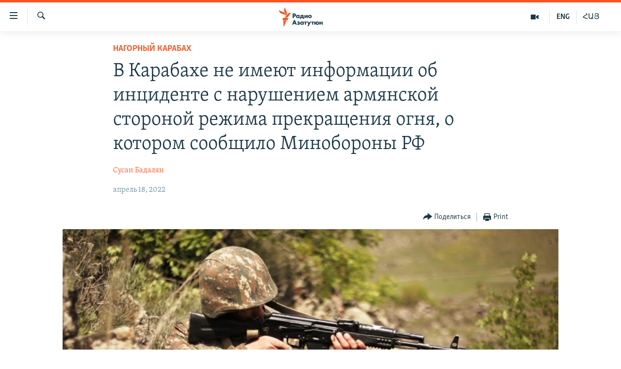

--- FILE ---
content_type: text/html; charset=utf-8
request_url: https://rus.azatutyun.am/a/31809753.html
body_size: 20020
content:

<!DOCTYPE html>
<html lang="ru" dir="ltr" class="no-js">
<head>
        <link rel="stylesheet" href="/Content/responsive/RFE/ru-AM/RFE-ru-AM.css?&amp;av=0.0.0.0&amp;cb=376">
<script src="//tags.azatutyun.am/rferl-pangea/prod/utag.sync.js"></script><script type='text/javascript' src='https://www.youtube.com/iframe_api' async></script>            <link rel="manifest" href="/manifest.json">
    <script type="text/javascript">
        //a general 'js' detection, must be on top level in <head>, due to CSS performance
        document.documentElement.className = "js";
        var cacheBuster = "376";
        var appBaseUrl = "/";
        var imgEnhancerBreakpoints = [0, 144, 256, 408, 650, 1023, 1597];
        var isLoggingEnabled = false;
        var isPreviewPage = false;
        var isLivePreviewPage = false;

        if (!isPreviewPage) {
            window.RFE = window.RFE || {};
            window.RFE.cacheEnabledByParam = window.location.href.indexOf('nocache=1') === -1;

            const url = new URL(window.location.href);
            const params = new URLSearchParams(url.search);

            // Remove the 'nocache' parameter
            params.delete('nocache');

            // Update the URL without the 'nocache' parameter
            url.search = params.toString();
            window.history.replaceState(null, '', url.toString());
        } else {
            window.addEventListener('load', function() {
                const links = window.document.links;
                for (let i = 0; i < links.length; i++) {
                    links[i].href = '#';
                    links[i].target = '_self';
                }
             })
        }

        // Iframe & Embed detection
        var embedProperties = {};

        try {
            // Reliable way to check if we are in an iframe.
            var isIframe = window.self !== window.top;
            embedProperties.is_iframe = isIframe;

            if (!isIframe) {
                embedProperties.embed_context = "main";
            } else {
                // We are in an iframe. Let's try to access the parent.
                // This access will only fail with strict cross-origin (without document.domain).
                var parentLocation = window.top.location;

                // The access succeeded. Now we explicitly compare the hostname.
                if (window.location.hostname === parentLocation.hostname) {
                    embedProperties.embed_context = "embed_self";
                } else {
                    // Hostname is different (e.g. different subdomain with document.domain)
                    embedProperties.embed_context = "embed_cross";
                }

                // Since the access works, we can safely get the details.
                embedProperties.url_parent = parentLocation.href;
                embedProperties.title_parent = window.top.document.title;
            }
        } catch (err) {
            // We are in an iframe, and an error occurred, probably due to cross-origin restrictions.
            embedProperties.is_iframe = true;
            embedProperties.embed_context = "embed_cross";

            // We cannot access the properties of window.top.
            // `document.referrer` can sometimes provide the URL of the parent page.
            // It is not 100% reliable, but it is the best we can do in this situation.
            embedProperties.url_parent = document.referrer || null;
            embedProperties.title_parent = null; // We can't get to the title in a cross-origin scenario.
        }

var pwaEnabled = true;        var swCacheDisabled;
    </script>
    <meta charset="utf-8" />

            <title>&#x412; &#x41A;&#x430;&#x440;&#x430;&#x431;&#x430;&#x445;&#x435; &#x43D;&#x435; &#x438;&#x43C;&#x435;&#x44E;&#x442; &#x438;&#x43D;&#x444;&#x43E;&#x440;&#x43C;&#x430;&#x446;&#x438;&#x438; &#x43E;&#x431; &#x438;&#x43D;&#x446;&#x438;&#x434;&#x435;&#x43D;&#x442;&#x435; &#x441; &#x43D;&#x430;&#x440;&#x443;&#x448;&#x435;&#x43D;&#x438;&#x435;&#x43C; &#x430;&#x440;&#x43C;&#x44F;&#x43D;&#x441;&#x43A;&#x43E;&#x439; &#x441;&#x442;&#x43E;&#x440;&#x43E;&#x43D;&#x43E;&#x439; &#x440;&#x435;&#x436;&#x438;&#x43C;&#x430; &#x43F;&#x440;&#x435;&#x43A;&#x440;&#x430;&#x449;&#x435;&#x43D;&#x438;&#x44F; &#x43E;&#x433;&#x43D;&#x44F;, &#x43E; &#x43A;&#x43E;&#x442;&#x43E;&#x440;&#x43E;&#x43C; &#x441;&#x43E;&#x43E;&#x431;&#x449;&#x438;&#x43B;&#x43E; &#x41C;&#x438;&#x43D;&#x43E;&#x431;&#x43E;&#x440;&#x43E;&#x43D;&#x44B; &#x420;&#x424;</title>
            <meta name="description" content="&#xAB;&#x41C;&#x435;&#x43D;&#x44F; &#x44D;&#x442;&#x43E; &#x437;&#x430;&#x44F;&#x432;&#x43B;&#x435;&#x43D;&#x438;&#x435; &#x442;&#x43E;&#x436;&#x435; &#x443;&#x434;&#x438;&#x432;&#x438;&#x43B;&#x43E;&#xBB;, - &#x441;&#x43A;&#x430;&#x437;&#x430;&#x43B; &#x434;&#x435;&#x43F;&#x443;&#x442;&#x430;&#x442; &#x43F;&#x430;&#x440;&#x43B;&#x430;&#x43C;&#x435;&#x43D;&#x442;&#x430; &#x41D;&#x430;&#x433;&#x43E;&#x440;&#x43D;&#x43E;&#x433;&#x43E; &#x41A;&#x430;&#x440;&#x430;&#x431;&#x430;&#x445;&#x430;, &#x447;&#x43B;&#x435;&#x43D; &#x43A;&#x43E;&#x43C;&#x438;&#x441;&#x441;&#x438;&#x438; &#x43F;&#x43E; &#x43E;&#x431;&#x43E;&#x440;&#x43E;&#x43D;&#x43D;&#x43E;&#x439; &#x438; &#x431;&#x435;&#x437;&#x43E;&#x43F;&#x430;&#x441;&#x43D;&#x43E;&#x441;&#x442;&#x438; &#x414;&#x430;&#x432;&#x438;&#x434; &#x418;&#x448;&#x445;&#x430;&#x43D;&#x44F;&#x43D;." />
                <meta name="keywords" content="Архив, Нагорный Карабах, карабах, инцидент, нарушение" />
    <meta name="viewport" content="width=device-width, initial-scale=1.0" />


    <meta http-equiv="X-UA-Compatible" content="IE=edge" />

<meta name="robots" content="max-image-preview:large"><meta property="fb:pages" content="1731694953739871" />

        <link href="https://www.azatutyun.am/a/31809589.html" rel="canonical" />

        <meta name="apple-mobile-web-app-title" content="RFE/RL" />
        <meta name="apple-mobile-web-app-status-bar-style" content="black" />
            <meta name="apple-itunes-app" content="app-id=475986784, app-argument=//31809753.ltr" />
<meta content="&#x412; &#x41A;&#x430;&#x440;&#x430;&#x431;&#x430;&#x445;&#x435; &#x43D;&#x435; &#x438;&#x43C;&#x435;&#x44E;&#x442; &#x438;&#x43D;&#x444;&#x43E;&#x440;&#x43C;&#x430;&#x446;&#x438;&#x438; &#x43E;&#x431; &#x438;&#x43D;&#x446;&#x438;&#x434;&#x435;&#x43D;&#x442;&#x435; &#x441; &#x43D;&#x430;&#x440;&#x443;&#x448;&#x435;&#x43D;&#x438;&#x435;&#x43C; &#x430;&#x440;&#x43C;&#x44F;&#x43D;&#x441;&#x43A;&#x43E;&#x439; &#x441;&#x442;&#x43E;&#x440;&#x43E;&#x43D;&#x43E;&#x439; &#x440;&#x435;&#x436;&#x438;&#x43C;&#x430; &#x43F;&#x440;&#x435;&#x43A;&#x440;&#x430;&#x449;&#x435;&#x43D;&#x438;&#x44F; &#x43E;&#x433;&#x43D;&#x44F;, &#x43E; &#x43A;&#x43E;&#x442;&#x43E;&#x440;&#x43E;&#x43C; &#x441;&#x43E;&#x43E;&#x431;&#x449;&#x438;&#x43B;&#x43E; &#x41C;&#x438;&#x43D;&#x43E;&#x431;&#x43E;&#x440;&#x43E;&#x43D;&#x44B; &#x420;&#x424;" property="og:title"></meta>
<meta content="&#xAB;&#x41C;&#x435;&#x43D;&#x44F; &#x44D;&#x442;&#x43E; &#x437;&#x430;&#x44F;&#x432;&#x43B;&#x435;&#x43D;&#x438;&#x435; &#x442;&#x43E;&#x436;&#x435; &#x443;&#x434;&#x438;&#x432;&#x438;&#x43B;&#x43E;&#xBB;, - &#x441;&#x43A;&#x430;&#x437;&#x430;&#x43B; &#x434;&#x435;&#x43F;&#x443;&#x442;&#x430;&#x442; &#x43F;&#x430;&#x440;&#x43B;&#x430;&#x43C;&#x435;&#x43D;&#x442;&#x430; &#x41D;&#x430;&#x433;&#x43E;&#x440;&#x43D;&#x43E;&#x433;&#x43E; &#x41A;&#x430;&#x440;&#x430;&#x431;&#x430;&#x445;&#x430;, &#x447;&#x43B;&#x435;&#x43D; &#x43A;&#x43E;&#x43C;&#x438;&#x441;&#x441;&#x438;&#x438; &#x43F;&#x43E; &#x43E;&#x431;&#x43E;&#x440;&#x43E;&#x43D;&#x43D;&#x43E;&#x439; &#x438; &#x431;&#x435;&#x437;&#x43E;&#x43F;&#x430;&#x441;&#x43D;&#x43E;&#x441;&#x442;&#x438; &#x414;&#x430;&#x432;&#x438;&#x434; &#x418;&#x448;&#x445;&#x430;&#x43D;&#x44F;&#x43D;." property="og:description"></meta>
<meta content="article" property="og:type"></meta>
<meta content="https://rus.azatutyun.am/a/31809753.html" property="og:url"></meta>
<meta content="&#x420;&#x430;&#x434;&#x438;&#x43E; &#x421;&#x432;&#x43E;&#x431;&#x43E;&#x434;&#x430;" property="og:site_name"></meta>
<meta content="https://www.facebook.com/azatutyunru/" property="article:publisher"></meta>
<meta content="https://gdb.rferl.org/7d731f69-b509-4dc2-9470-a108abca2620_w1200_h630.jpg" property="og:image"></meta>
<meta content="1200" property="og:image:width"></meta>
<meta content="630" property="og:image:height"></meta>
<meta content="568280086670706" property="fb:app_id"></meta>
<meta content="&#x421;&#x443;&#x441;&#x430;&#x43D; &#x411;&#x430;&#x434;&#x430;&#x43B;&#x44F;&#x43D;" name="Author"></meta>
<meta content="summary_large_image" name="twitter:card"></meta>
<meta content="@armenialiberty" name="twitter:site"></meta>
<meta content="https://gdb.rferl.org/7d731f69-b509-4dc2-9470-a108abca2620_w1200_h630.jpg" name="twitter:image"></meta>
<meta content="&#x412; &#x41A;&#x430;&#x440;&#x430;&#x431;&#x430;&#x445;&#x435; &#x43D;&#x435; &#x438;&#x43C;&#x435;&#x44E;&#x442; &#x438;&#x43D;&#x444;&#x43E;&#x440;&#x43C;&#x430;&#x446;&#x438;&#x438; &#x43E;&#x431; &#x438;&#x43D;&#x446;&#x438;&#x434;&#x435;&#x43D;&#x442;&#x435; &#x441; &#x43D;&#x430;&#x440;&#x443;&#x448;&#x435;&#x43D;&#x438;&#x435;&#x43C; &#x430;&#x440;&#x43C;&#x44F;&#x43D;&#x441;&#x43A;&#x43E;&#x439; &#x441;&#x442;&#x43E;&#x440;&#x43E;&#x43D;&#x43E;&#x439; &#x440;&#x435;&#x436;&#x438;&#x43C;&#x430; &#x43F;&#x440;&#x435;&#x43A;&#x440;&#x430;&#x449;&#x435;&#x43D;&#x438;&#x44F; &#x43E;&#x433;&#x43D;&#x44F;, &#x43E; &#x43A;&#x43E;&#x442;&#x43E;&#x440;&#x43E;&#x43C; &#x441;&#x43E;&#x43E;&#x431;&#x449;&#x438;&#x43B;&#x43E; &#x41C;&#x438;&#x43D;&#x43E;&#x431;&#x43E;&#x440;&#x43E;&#x43D;&#x44B; &#x420;&#x424;" name="twitter:title"></meta>
<meta content="&#xAB;&#x41C;&#x435;&#x43D;&#x44F; &#x44D;&#x442;&#x43E; &#x437;&#x430;&#x44F;&#x432;&#x43B;&#x435;&#x43D;&#x438;&#x435; &#x442;&#x43E;&#x436;&#x435; &#x443;&#x434;&#x438;&#x432;&#x438;&#x43B;&#x43E;&#xBB;, - &#x441;&#x43A;&#x430;&#x437;&#x430;&#x43B; &#x434;&#x435;&#x43F;&#x443;&#x442;&#x430;&#x442; &#x43F;&#x430;&#x440;&#x43B;&#x430;&#x43C;&#x435;&#x43D;&#x442;&#x430; &#x41D;&#x430;&#x433;&#x43E;&#x440;&#x43D;&#x43E;&#x433;&#x43E; &#x41A;&#x430;&#x440;&#x430;&#x431;&#x430;&#x445;&#x430;, &#x447;&#x43B;&#x435;&#x43D; &#x43A;&#x43E;&#x43C;&#x438;&#x441;&#x441;&#x438;&#x438; &#x43F;&#x43E; &#x43E;&#x431;&#x43E;&#x440;&#x43E;&#x43D;&#x43D;&#x43E;&#x439; &#x438; &#x431;&#x435;&#x437;&#x43E;&#x43F;&#x430;&#x441;&#x43D;&#x43E;&#x441;&#x442;&#x438; &#x414;&#x430;&#x432;&#x438;&#x434; &#x418;&#x448;&#x445;&#x430;&#x43D;&#x44F;&#x43D;." name="twitter:description"></meta>
                    <link rel="amphtml" href="https://rus.azatutyun.am/amp/31809753.html" />
<script type="application/ld+json">{"articleSection":"Нагорный Карабах","isAccessibleForFree":true,"headline":"В Карабахе не имеют информации об инциденте с нарушением армянской стороной режима прекращения огня, о...","inLanguage":"ru-AM","keywords":"Архив, Нагорный Карабах, карабах, инцидент, нарушение","author":{"@type":"Person","url":"https://rus.azatutyun.am/author/сусан-бадалян/mk_tqp","description":"","image":{"@type":"ImageObject"},"name":"Сусан Бадалян"},"datePublished":"2022-04-18 19:47:13Z","dateModified":"2022-04-18 19:47:13Z","publisher":{"logo":{"width":512,"height":220,"@type":"ImageObject","url":"https://rus.azatutyun.am/Content/responsive/RFE/ru-AM/img/logo.png"},"@type":"NewsMediaOrganization","url":"https://rus.azatutyun.am","sameAs":["https://www.facebook.com/azatutyunru/","https://twitter.com/azatutyunradio","https://www.youtube.com/azatutyunradio","https://www.instagram.com/azatutyuntv/"],"name":"Радио Азатутюн","alternateName":""},"@context":"https://schema.org","@type":"NewsArticle","mainEntityOfPage":"https://rus.azatutyun.am/a/31809753.html","url":"https://rus.azatutyun.am/a/31809753.html","description":"«Меня это заявление тоже удивило», - сказал депутат парламента Нагорного Карабаха, член комиссии по оборонной и безопасности Давид Ишханян.","image":{"width":1080,"height":608,"@type":"ImageObject","url":"https://gdb.rferl.org/7d731f69-b509-4dc2-9470-a108abca2620_w1080_h608.jpg"},"name":"В Карабахе не имеют информации об инциденте с нарушением армянской стороной режима прекращения огня, о котором сообщило Минобороны РФ"}</script>
    <script src="/Scripts/responsive/infographics.bundle.min.js?&amp;av=0.0.0.0&amp;cb=376"></script>
        <script src="/Scripts/responsive/dollardom.min.js?&amp;av=0.0.0.0&amp;cb=376"></script>
        <script src="/Scripts/responsive/modules/commons.js?&amp;av=0.0.0.0&amp;cb=376"></script>
        <script src="/Scripts/responsive/modules/app_code.js?&amp;av=0.0.0.0&amp;cb=376"></script>

        <link rel="icon" type="image/svg+xml" href="/Content/responsive/RFE/img/webApp/favicon.svg" />
        <link rel="alternate icon" href="/Content/responsive/RFE/img/webApp/favicon.ico" />
            <link rel="mask-icon" color="#ea6903" href="/Content/responsive/RFE/img/webApp/favicon_safari.svg" />
        <link rel="apple-touch-icon" sizes="152x152" href="/Content/responsive/RFE/img/webApp/ico-152x152.png" />
        <link rel="apple-touch-icon" sizes="144x144" href="/Content/responsive/RFE/img/webApp/ico-144x144.png" />
        <link rel="apple-touch-icon" sizes="114x114" href="/Content/responsive/RFE/img/webApp/ico-114x114.png" />
        <link rel="apple-touch-icon" sizes="72x72" href="/Content/responsive/RFE/img/webApp/ico-72x72.png" />
        <link rel="apple-touch-icon-precomposed" href="/Content/responsive/RFE/img/webApp/ico-57x57.png" />
        <link rel="icon" sizes="192x192" href="/Content/responsive/RFE/img/webApp/ico-192x192.png" />
        <link rel="icon" sizes="128x128" href="/Content/responsive/RFE/img/webApp/ico-128x128.png" />
        <meta name="msapplication-TileColor" content="#ffffff" />
        <meta name="msapplication-TileImage" content="/Content/responsive/RFE/img/webApp/ico-144x144.png" />
                <link rel="preload" href="/Content/responsive/fonts/Skolar-Lt_Cyrl_v2.4.woff" type="font/woff" as="font" crossorigin="anonymous" />
    <link rel="alternate" type="application/rss+xml" title="RFE/RL - Top Stories [RSS]" href="/api/" />
    <link rel="sitemap" type="application/rss+xml" href="/sitemap.xml" />
    
    



        <script type="text/javascript" >
            var analyticsData = Object.assign(embedProperties, {url:"https://rus.azatutyun.am/a/31809753.html",property_id:"429",article_uid:"31809753",page_title:"В Карабахе не имеют информации об инциденте с нарушением армянской стороной режима прекращения огня, о котором сообщило Минобороны РФ",page_type:"article",content_type:"article",subcontent_type:"article",last_modified:"2022-04-18 19:47:13Z",pub_datetime:"2022-04-18 19:47:13Z",section:"нагорный карабах",english_section:"karabakh",byline:"Сусан Бадалян",categories:"armenian_default_zone,karabakh",tags:"карабах;инцидент;нарушение",domain:"rus.azatutyun.am",language:"Russian",language_service:"RFERL Armenian",platform:"web",copied:"yes",copied_article:"31809589|16|Armenian|2022-04-18",copied_title:"Արցախում տեղեկատվություն չունեն հայկական կողմից հրադարարի խախտման միջադեպից, որի մասին հայտնել է ՌԴ ՊՆ-ն  ",runs_js:"Yes",cms_release:"8.45.0.0.376",enviro_type:"prod",slug:"",entity:"RFE",short_language_service:"ARM",platform_short:"W",page_name:"В Карабахе не имеют информации об инциденте с нарушением армянской стороной режима прекращения огня, о котором сообщило Минобороны РФ"});
            // Push Analytics data as GTM message (without "event" attribute and before GTM initialization)
            window.dataLayer = window.dataLayer || [];
            window.dataLayer.push(analyticsData);
        </script>
        <script type="text/javascript" data-cookiecategory="analytics">
            var gtmEventObject = {event: 'page_meta_ready'};window.dataLayer = window.dataLayer || [];window.dataLayer.push(gtmEventObject);
            var renderGtm = "true";
            if (renderGtm === "true") {
                (function(w,d,s,l,i){w[l]=w[l]||[];w[l].push({'gtm.start':new Date().getTime(),event:'gtm.js'});var f=d.getElementsByTagName(s)[0],j=d.createElement(s),dl=l!='dataLayer'?'&l='+l:'';j.async=true;j.src='//www.googletagmanager.com/gtm.js?id='+i+dl;f.parentNode.insertBefore(j,f);})(window,document,'script','dataLayer','GTM-WXZBPZ');
            }
        </script>
</head>
<body class=" nav-no-loaded cc_theme pg-article pg-article--single-column print-lay-article use-sticky-share nojs-images ">
<noscript><iframe src="https://www.googletagmanager.com/ns.html?id=GTM-WXZBPZ" height="0" width="0" style="display:none;visibility:hidden"></iframe></noscript>        <!--Analytics tag js version start-->
            <script type="text/javascript" data-cookiecategory="analytics">
                var utag_data = Object.assign({}, analyticsData, {pub_year:"2022",pub_month:"04",pub_day:"18",pub_hour:"19",pub_weekday:"Monday"});
if(typeof(TealiumTagFrom)==='function' && typeof(TealiumTagSearchKeyword)==='function') {
var utag_from=TealiumTagFrom();var utag_searchKeyword=TealiumTagSearchKeyword();
if(utag_searchKeyword!=null && utag_searchKeyword!=='' && utag_data["search_keyword"]==null) utag_data["search_keyword"]=utag_searchKeyword;if(utag_from!=null && utag_from!=='') utag_data["from"]=TealiumTagFrom();}
                if(window.top!== window.self&&utag_data.page_type==="snippet"){utag_data.page_type = 'iframe';}
                try{if(window.top!==window.self&&window.self.location.hostname===window.top.location.hostname){utag_data.platform = 'self-embed';utag_data.platform_short = 'se';}}catch(e){if(window.top!==window.self&&window.self.location.search.includes("platformType=self-embed")){utag_data.platform = 'cross-promo';utag_data.platform_short = 'cp';}}
                (function(a,b,c,d){    a="https://tags.azatutyun.am/rferl-pangea/prod/utag.js";    b=document;c="script";d=b.createElement(c);d.src=a;d.type="text/java"+c;d.async=true;    a=b.getElementsByTagName(c)[0];a.parentNode.insertBefore(d,a);    })();
            </script>
        <!--Analytics tag js version end-->
<!-- Analytics tag management NoScript -->
<noscript>
<img style="position: absolute; border: none;" src="https://ssc.azatutyun.am/b/ss/bbgprod,bbgentityrferl/1/G.4--NS/1258450630?pageName=rfe%3aarm%3aw%3aarticle%3a%d0%92%20%d0%9a%d0%b0%d1%80%d0%b0%d0%b1%d0%b0%d1%85%d0%b5%20%d0%bd%d0%b5%20%d0%b8%d0%bc%d0%b5%d1%8e%d1%82%20%d0%b8%d0%bd%d1%84%d0%be%d1%80%d0%bc%d0%b0%d1%86%d0%b8%d0%b8%20%d0%be%d0%b1%20%d0%b8%d0%bd%d1%86%d0%b8%d0%b4%d0%b5%d0%bd%d1%82%d0%b5%20%d1%81%20%d0%bd%d0%b0%d1%80%d1%83%d1%88%d0%b5%d0%bd%d0%b8%d0%b5%d0%bc%20%d0%b0%d1%80%d0%bc%d1%8f%d0%bd%d1%81%d0%ba%d0%be%d0%b9%20%d1%81%d1%82%d0%be%d1%80%d0%be%d0%bd%d0%be%d0%b9%20%d1%80%d0%b5%d0%b6%d0%b8%d0%bc%d0%b0%20%d0%bf%d1%80%d0%b5%d0%ba%d1%80%d0%b0%d1%89%d0%b5%d0%bd%d0%b8%d1%8f%20%d0%be%d0%b3%d0%bd%d1%8f%2c%20%d0%be%20%d0%ba%d0%be%d1%82%d0%be%d1%80%d0%be%d0%bc%20%d1%81%d0%be%d0%be%d0%b1%d1%89%d0%b8%d0%bb%d0%be%20%d0%9c%d0%b8%d0%bd%d0%be%d0%b1%d0%be%d1%80%d0%be%d0%bd%d1%8b%20%d0%a0%d0%a4&amp;c6=%d0%92%20%d0%9a%d0%b0%d1%80%d0%b0%d0%b1%d0%b0%d1%85%d0%b5%20%d0%bd%d0%b5%20%d0%b8%d0%bc%d0%b5%d1%8e%d1%82%20%d0%b8%d0%bd%d1%84%d0%be%d1%80%d0%bc%d0%b0%d1%86%d0%b8%d0%b8%20%d0%be%d0%b1%20%d0%b8%d0%bd%d1%86%d0%b8%d0%b4%d0%b5%d0%bd%d1%82%d0%b5%20%d1%81%20%d0%bd%d0%b0%d1%80%d1%83%d1%88%d0%b5%d0%bd%d0%b8%d0%b5%d0%bc%20%d0%b0%d1%80%d0%bc%d1%8f%d0%bd%d1%81%d0%ba%d0%be%d0%b9%20%d1%81%d1%82%d0%be%d1%80%d0%be%d0%bd%d0%be%d0%b9%20%d1%80%d0%b5%d0%b6%d0%b8%d0%bc%d0%b0%20%d0%bf%d1%80%d0%b5%d0%ba%d1%80%d0%b0%d1%89%d0%b5%d0%bd%d0%b8%d1%8f%20%d0%be%d0%b3%d0%bd%d1%8f%2c%20%d0%be%20%d0%ba%d0%be%d1%82%d0%be%d1%80%d0%be%d0%bc%20%d1%81%d0%be%d0%be%d0%b1%d1%89%d0%b8%d0%bb%d0%be%20%d0%9c%d0%b8%d0%bd%d0%be%d0%b1%d0%be%d1%80%d0%be%d0%bd%d1%8b%20%d0%a0%d0%a4&amp;v36=8.45.0.0.376&amp;v6=D=c6&amp;g=https%3a%2f%2frus.azatutyun.am%2fa%2f31809753.html&amp;c1=D=g&amp;v1=D=g&amp;events=event1,event52&amp;c16=rferl%20armenian&amp;v16=D=c16&amp;c5=karabakh&amp;v5=D=c5&amp;ch=%d0%9d%d0%b0%d0%b3%d0%be%d1%80%d0%bd%d1%8b%d0%b9%20%d0%9a%d0%b0%d1%80%d0%b0%d0%b1%d0%b0%d1%85&amp;c15=russian&amp;v15=D=c15&amp;c4=article&amp;v4=D=c4&amp;c14=31809753&amp;v14=D=c14&amp;v20=no&amp;c17=web&amp;v17=D=c17&amp;mcorgid=518abc7455e462b97f000101%40adobeorg&amp;server=rus.azatutyun.am&amp;pageType=D=c4&amp;ns=bbg&amp;v29=D=server&amp;v25=rfe&amp;v30=429&amp;v105=D=User-Agent " alt="analytics" width="1" height="1" /></noscript>
<!-- End of Analytics tag management NoScript -->


        <!--*** Accessibility links - For ScreenReaders only ***-->
        <section>
            <div class="sr-only">
                <h2>&#x421;&#x441;&#x44B;&#x43B;&#x43A;&#x438; &#x434;&#x43E;&#x441;&#x442;&#x443;&#x43F;&#x430;</h2>
                <ul>
                    <li><a href="#content" data-disable-smooth-scroll="1">&#x41F;&#x435;&#x440;&#x435;&#x439;&#x442;&#x438; &#x43A; &#x43E;&#x441;&#x43D;&#x43E;&#x432;&#x43D;&#x43E;&#x43C;&#x443; &#x441;&#x43E;&#x434;&#x435;&#x440;&#x436;&#x430;&#x43D;&#x438;&#x44E;</a></li>
                    <li><a href="#navigation" data-disable-smooth-scroll="1">&#x41F;&#x435;&#x440;&#x435;&#x439;&#x442;&#x438; &#x43A; &#x43E;&#x441;&#x43D;&#x43E;&#x432;&#x43D;&#x43E;&#x439; &#x43D;&#x430;&#x432;&#x438;&#x433;&#x430;&#x446;&#x438;&#x438;</a></li>
                    <li><a href="#txtHeaderSearch" data-disable-smooth-scroll="1">&#x41F;&#x435;&#x440;&#x435;&#x439;&#x442;&#x438; &#x43A; &#x43F;&#x43E;&#x438;&#x441;&#x43A;&#x443;</a></li>
                </ul>
            </div>
        </section>
    




<div dir="ltr">
    <div id="page">
            <aside>

<div class="c-lightbox overlay-modal">
    <div class="c-lightbox__intro">
        <h2 class="c-lightbox__intro-title"></h2>
        <button class="btn btn--rounded c-lightbox__btn c-lightbox__intro-next" title="&#x421;&#x43B;&#x435;&#x434;&#x443;&#x44E;&#x449;&#x438;&#x439;">
            <span class="ico ico--rounded ico-chevron-forward"></span>
            <span class="sr-only">&#x421;&#x43B;&#x435;&#x434;&#x443;&#x44E;&#x449;&#x438;&#x439;</span>
        </button>
    </div>
    <div class="c-lightbox__nav">
        <button class="btn btn--rounded c-lightbox__btn c-lightbox__btn--close" title="&#x417;&#x430;&#x43A;&#x440;&#x44B;&#x442;&#x44C;">
            <span class="ico ico--rounded ico-close"></span>
            <span class="sr-only">&#x417;&#x430;&#x43A;&#x440;&#x44B;&#x442;&#x44C;</span>
        </button>
        <button class="btn btn--rounded c-lightbox__btn c-lightbox__btn--prev" title="&#x41F;&#x440;&#x435;&#x434;&#x44B;&#x434;&#x443;&#x449;&#x438;&#x439;">
            <span class="ico ico--rounded ico-chevron-backward"></span>
            <span class="sr-only">&#x41F;&#x440;&#x435;&#x434;&#x44B;&#x434;&#x443;&#x449;&#x438;&#x439;</span>
        </button>
        <button class="btn btn--rounded c-lightbox__btn c-lightbox__btn--next" title="&#x421;&#x43B;&#x435;&#x434;&#x443;&#x44E;&#x449;&#x438;&#x439;">
            <span class="ico ico--rounded ico-chevron-forward"></span>
            <span class="sr-only">&#x421;&#x43B;&#x435;&#x434;&#x443;&#x44E;&#x449;&#x438;&#x439;</span>
        </button>
    </div>
    <div class="c-lightbox__content-wrap">
        <figure class="c-lightbox__content">
            <span class="c-spinner c-spinner--lightbox">
                <img src="/Content/responsive/img/player-spinner.png"
                     alt="please wait"
                     title="please wait" />
            </span>
            <div class="c-lightbox__img">
                <div class="thumb">
                    <img src="" alt="" />
                </div>
            </div>
            <figcaption>
                <div class="c-lightbox__info c-lightbox__info--foot">
                    <span class="c-lightbox__counter"></span>
                    <span class="caption c-lightbox__caption"></span>
                </div>
            </figcaption>
        </figure>
    </div>
    <div class="hidden">
        <div class="content-advisory__box content-advisory__box--lightbox">
            <span class="content-advisory__box-text">This image contains sensitive content which some people may find offensive or disturbing.</span>
            <button class="btn btn--transparent content-advisory__box-btn m-t-md" value="text" type="button">
                <span class="btn__text">
                    Click to reveal
                </span>
            </button>
        </div>
    </div>
</div>

<div class="print-dialogue">
    <div class="container">
        <h3 class="print-dialogue__title section-head">Print Options:</h3>
        <div class="print-dialogue__opts">
            <ul class="print-dialogue__opt-group">
                <li class="form__group form__group--checkbox">
                    <input class="form__check " id="checkboxImages" name="checkboxImages" type="checkbox" checked="checked" />
                    <label for="checkboxImages" class="form__label m-t-md">Images</label>
                </li>
                <li class="form__group form__group--checkbox">
                    <input class="form__check " id="checkboxMultimedia" name="checkboxMultimedia" type="checkbox" checked="checked" />
                    <label for="checkboxMultimedia" class="form__label m-t-md">Multimedia</label>
                </li>
            </ul>
            <ul class="print-dialogue__opt-group">
                <li class="form__group form__group--checkbox">
                    <input class="form__check " id="checkboxEmbedded" name="checkboxEmbedded" type="checkbox" checked="checked" />
                    <label for="checkboxEmbedded" class="form__label m-t-md">Embedded Content</label>
                </li>
                <li class="hidden">
                    <input class="form__check " id="checkboxComments" name="checkboxComments" type="checkbox" />
                    <label for="checkboxComments" class="form__label m-t-md"> Comments</label>
                </li>
            </ul>
        </div>
        <div class="print-dialogue__buttons">
            <button class="btn  btn--secondary close-button" type="button" title="&#x41E;&#x442;&#x43C;&#x435;&#x43D;&#x438;&#x442;&#x44C;">
                <span class="btn__text ">&#x41E;&#x442;&#x43C;&#x435;&#x43D;&#x438;&#x442;&#x44C;</span>
            </button>
            <button class="btn  btn-cust-print m-l-sm" type="button" title="Print">
                <span class="btn__text ">Print</span>
            </button>
        </div>
    </div>
</div>                
<div class="ctc-message pos-fix">
    <div class="ctc-message__inner">Link has been copied to clipboard</div>
</div>
            </aside>

<div class="hdr-20 hdr-20--big">
    <div class="hdr-20__inner">
        <div class="hdr-20__max pos-rel">
            <div class="hdr-20__side hdr-20__side--primary d-flex">
                <label data-for="main-menu-ctrl" data-switcher-trigger="true" data-switch-target="main-menu-ctrl" class="burger hdr-trigger pos-rel trans-trigger" data-trans-evt="click" data-trans-id="menu">
                    <span class="ico ico-close hdr-trigger__ico hdr-trigger__ico--close burger__ico burger__ico--close"></span>
                    <span class="ico ico-menu hdr-trigger__ico hdr-trigger__ico--open burger__ico burger__ico--open"></span>
                </label>
                <div class="menu-pnl pos-fix trans-target" data-switch-target="main-menu-ctrl" data-trans-id="menu">
                    <div class="menu-pnl__inner">
                        <nav class="main-nav menu-pnl__item menu-pnl__item--first">
                            <ul class="main-nav__list accordeon" data-analytics-tales="false" data-promo-name="link" data-location-name="nav,secnav">
                                

        <li class="main-nav__item">
            <a class="main-nav__item-name main-nav__item-name--link" href="/p/2842.html" title="&#x413;&#x43B;&#x430;&#x432;&#x43D;&#x430;&#x44F;" data-item-name="mobilehomeru" >&#x413;&#x43B;&#x430;&#x432;&#x43D;&#x430;&#x44F;</a>
        </li>

        <li class="main-nav__item">
            <a class="main-nav__item-name main-nav__item-name--link" href="/z/3282" title="&#x41D;&#x43E;&#x432;&#x43E;&#x441;&#x442;&#x438;" data-item-name="New" >&#x41D;&#x43E;&#x432;&#x43E;&#x441;&#x442;&#x438;</a>
        </li>

        <li class="main-nav__item">
            <a class="main-nav__item-name main-nav__item-name--link" href="/z/3284" title="&#x41F;&#x43E;&#x43B;&#x438;&#x442;&#x438;&#x43A;&#x430;" data-item-name="Politics" >&#x41F;&#x43E;&#x43B;&#x438;&#x442;&#x438;&#x43A;&#x430;</a>
        </li>

        <li class="main-nav__item">
            <a class="main-nav__item-name main-nav__item-name--link" href="/z/3285" title="&#x41E;&#x431;&#x449;&#x435;&#x441;&#x442;&#x432;&#x43E;" data-item-name="Society" >&#x41E;&#x431;&#x449;&#x435;&#x441;&#x442;&#x432;&#x43E;</a>
        </li>

        <li class="main-nav__item">
            <a class="main-nav__item-name main-nav__item-name--link" href="/z/3286" title="&#x42D;&#x43A;&#x43E;&#x43D;&#x43E;&#x43C;&#x438;&#x43A;&#x430;" data-item-name="Economy" >&#x42D;&#x43A;&#x43E;&#x43D;&#x43E;&#x43C;&#x438;&#x43A;&#x430;</a>
        </li>

        <li class="main-nav__item">
            <a class="main-nav__item-name main-nav__item-name--link" href="/z/3288" title="&#x420;&#x435;&#x433;&#x438;&#x43E;&#x43D;" data-item-name="region" >&#x420;&#x435;&#x433;&#x438;&#x43E;&#x43D;</a>
        </li>

        <li class="main-nav__item">
            <a class="main-nav__item-name main-nav__item-name--link" href="/&#x43D;&#x430;&#x433;&#x43E;&#x440;&#x43D;&#x44B;&#x439;-&#x43A;&#x430;&#x440;&#x430;&#x431;&#x430;&#x445;" title="&#x41D;&#x430;&#x433;&#x43E;&#x440;&#x43D;&#x44B;&#x439; &#x41A;&#x430;&#x440;&#x430;&#x431;&#x430;&#x445;" data-item-name="karabakh" >&#x41D;&#x430;&#x433;&#x43E;&#x440;&#x43D;&#x44B;&#x439; &#x41A;&#x430;&#x440;&#x430;&#x431;&#x430;&#x445;</a>
        </li>

        <li class="main-nav__item">
            <a class="main-nav__item-name main-nav__item-name--link" href="/z/3287" title="&#x41A;&#x443;&#x43B;&#x44C;&#x442;&#x443;&#x440;&#x430;" data-item-name="culture" >&#x41A;&#x443;&#x43B;&#x44C;&#x442;&#x443;&#x440;&#x430;</a>
        </li>

        <li class="main-nav__item">
            <a class="main-nav__item-name main-nav__item-name--link" href="/z/15479" title="&#x421;&#x43F;&#x43E;&#x440;&#x442;" data-item-name="sports" >&#x421;&#x43F;&#x43E;&#x440;&#x442;</a>
        </li>

        <li class="main-nav__item">
            <a class="main-nav__item-name main-nav__item-name--link" href="/z/730" title="&#x410;&#x440;&#x445;&#x438;&#x432;" data-item-name="Armenian_Default_Zone" >&#x410;&#x440;&#x445;&#x438;&#x432;</a>
        </li>



                            </ul>
                        </nav>
                        

<div class="menu-pnl__item">
        <a href="https://www.azatutyun.am" class="menu-pnl__item-link" alt="&#x540;&#x561;&#x575;&#x565;&#x580;&#x565;&#x576;">&#x540;&#x561;&#x575;&#x565;&#x580;&#x565;&#x576;</a>
        <a href="https://www.azatutyun.am/p/3171.html" class="menu-pnl__item-link" alt="English">English</a>
        <a href="https://rus.azatutyun.am" class="menu-pnl__item-link" alt="&#x420;&#x443;&#x441;&#x441;&#x43A;&#x438;&#x439;">&#x420;&#x443;&#x441;&#x441;&#x43A;&#x438;&#x439;</a>
</div>


                        
                            <div class="menu-pnl__item">
                                <a href="/navigation/allsites" class="menu-pnl__item-link">
                                    <span class="ico ico-languages "></span>
                                    &#x412;&#x441;&#x435; &#x441;&#x430;&#x439;&#x442;&#x44B; &#x420;&#x430;&#x434;&#x438;&#x43E; &#x410;&#x437;&#x430;&#x442;&#x443;&#x442;&#x44E;&#x43D;
                                </a>
                            </div>
                    </div>
                </div>
                <label data-for="top-search-ctrl" data-switcher-trigger="true" data-switch-target="top-search-ctrl" class="top-srch-trigger hdr-trigger">
                    <span class="ico ico-close hdr-trigger__ico hdr-trigger__ico--close top-srch-trigger__ico top-srch-trigger__ico--close"></span>
                    <span class="ico ico-search hdr-trigger__ico hdr-trigger__ico--open top-srch-trigger__ico top-srch-trigger__ico--open"></span>
                </label>
                <div class="srch-top srch-top--in-header" data-switch-target="top-search-ctrl">
                    <div class="container">
                        
<form action="/s" class="srch-top__form srch-top__form--in-header" id="form-topSearchHeader" method="get" role="search">    <label for="txtHeaderSearch" class="sr-only">&#x41F;&#x43E;&#x438;&#x441;&#x43A;</label>
    <input type="text" id="txtHeaderSearch" name="k" placeholder="&#x41F;&#x43E;&#x438;&#x441;&#x43A;" accesskey="s" value="" class="srch-top__input analyticstag-event" onkeydown="if (event.keyCode === 13) { FireAnalyticsTagEventOnSearch('search', $dom.get('#txtHeaderSearch')[0].value) }" />
    <button title="&#x41F;&#x43E;&#x438;&#x441;&#x43A;" type="submit" class="btn btn--top-srch analyticstag-event" onclick="FireAnalyticsTagEventOnSearch('search', $dom.get('#txtHeaderSearch')[0].value) ">
        <span class="ico ico-search"></span>
    </button>
</form>
                    </div>
                </div>
                <a href="/" class="main-logo-link">
                    <img src="/Content/responsive/RFE/ru-AM/img/logo-compact.svg?cb=376" class="main-logo main-logo--comp" alt="site logo">
                        <img src="/Content/responsive/RFE/ru-AM/img/logo.svg?cb=376" class="main-logo main-logo--big" alt="site logo">
                </a>
            </div>
            <div class="hdr-20__side hdr-20__side--secondary d-flex">
                

    <a href="https://www.azatutyun.am" title="&#x540;&#x531;&#x545;" class="hdr-20__secondary-item hdr-20__secondary-item--lang" data-item-name="satellite">
        
&#x540;&#x531;&#x545;
    </a>

    <a href="https://www.azatutyun.am/en" title="ENG" class="hdr-20__secondary-item hdr-20__secondary-item--lang" data-item-name="satellite">
        
ENG
    </a>

    <a href="/z/3292" title="&#x412;&#x438;&#x434;&#x435;&#x43E;" class="hdr-20__secondary-item" data-item-name="video">
        
    <span class="ico ico-video hdr-20__secondary-icon"></span>

    </a>

    <a href="/s" title="&#x41F;&#x43E;&#x438;&#x441;&#x43A;" class="hdr-20__secondary-item hdr-20__secondary-item--search" data-item-name="search">
        
    <span class="ico ico-search hdr-20__secondary-icon hdr-20__secondary-icon--search"></span>

    </a>



                
                <div class="srch-bottom">
                    
<form action="/s" class="srch-bottom__form d-flex" id="form-bottomSearch" method="get" role="search">    <label for="txtSearch" class="sr-only">&#x41F;&#x43E;&#x438;&#x441;&#x43A;</label>
    <input type="search" id="txtSearch" name="k" placeholder="&#x41F;&#x43E;&#x438;&#x441;&#x43A;" accesskey="s" value="" class="srch-bottom__input analyticstag-event" onkeydown="if (event.keyCode === 13) { FireAnalyticsTagEventOnSearch('search', $dom.get('#txtSearch')[0].value) }" />
    <button title="&#x41F;&#x43E;&#x438;&#x441;&#x43A;" type="submit" class="btn btn--bottom-srch analyticstag-event" onclick="FireAnalyticsTagEventOnSearch('search', $dom.get('#txtSearch')[0].value) ">
        <span class="ico ico-search"></span>
    </button>
</form>
                </div>
            </div>
            <img src="/Content/responsive/RFE/ru-AM/img/logo-print.gif?cb=376" class="logo-print" loading="lazy" alt="site logo">
            <img src="/Content/responsive/RFE/ru-AM/img/logo-print_color.png?cb=376" class="logo-print logo-print--color" loading="lazy" alt="site logo">
        </div>
    </div>
</div>
    <script>
        if (document.body.className.indexOf('pg-home') > -1) {
            var nav2In = document.querySelector('.hdr-20__inner');
            var nav2Sec = document.querySelector('.hdr-20__side--secondary');
            var secStyle = window.getComputedStyle(nav2Sec);
            if (nav2In && window.pageYOffset < 150 && secStyle['position'] !== 'fixed') {
                nav2In.classList.add('hdr-20__inner--big')
            }
        }
    </script>



<div class="c-hlights c-hlights--breaking c-hlights--no-item" data-hlight-display="mobile,desktop">
    <div class="c-hlights__wrap container p-0">
        <div class="c-hlights__nav">
            <a role="button" href="#" title="&#x41F;&#x440;&#x435;&#x434;&#x44B;&#x434;&#x443;&#x449;&#x438;&#x439;">
                <span class="ico ico-chevron-backward m-0"></span>
                <span class="sr-only">&#x41F;&#x440;&#x435;&#x434;&#x44B;&#x434;&#x443;&#x449;&#x438;&#x439;</span>
            </a>
            <a role="button" href="#" title="&#x421;&#x43B;&#x435;&#x434;&#x443;&#x44E;&#x449;&#x438;&#x439;">
                <span class="ico ico-chevron-forward m-0"></span>
                <span class="sr-only">&#x421;&#x43B;&#x435;&#x434;&#x443;&#x44E;&#x449;&#x438;&#x439;</span>
            </a>
        </div>
        <span class="c-hlights__label">
            <span class="">Breaking News</span>
            <span class="switcher-trigger">
                <label data-for="more-less-1" data-switcher-trigger="true" class="switcher-trigger__label switcher-trigger__label--more p-b-0" title="&#x41F;&#x43E;&#x43A;&#x430;&#x437;&#x430;&#x442;&#x44C; &#x431;&#x43E;&#x43B;&#x44C;&#x448;&#x435;">
                    <span class="ico ico-chevron-down"></span>
                </label>
                <label data-for="more-less-1" data-switcher-trigger="true" class="switcher-trigger__label switcher-trigger__label--less p-b-0" title="Show less">
                    <span class="ico ico-chevron-up"></span>
                </label>
            </span>
        </span>
        <ul class="c-hlights__items switcher-target" data-switch-target="more-less-1">
            
        </ul>
    </div>
</div>


        <div id="content">
            

    <main class="container">

    <div class="hdr-container">
        <div class="row">
            <div class="col-category col-xs-12 col-md-8 col-md-offset-2">


<div class="category js-category">
<a class="" href="/%D0%BD%D0%B0%D0%B3%D0%BE%D1%80%D0%BD%D1%8B%D0%B9-%D0%BA%D0%B0%D1%80%D0%B0%D0%B1%D0%B0%D1%85">&#x41D;&#x430;&#x433;&#x43E;&#x440;&#x43D;&#x44B;&#x439; &#x41A;&#x430;&#x440;&#x430;&#x431;&#x430;&#x445;</a></div></div>
<div class="col-title col-xs-12 col-md-8 col-md-offset-2">

    <h1 class="title pg-title">
        &#x412; &#x41A;&#x430;&#x440;&#x430;&#x431;&#x430;&#x445;&#x435; &#x43D;&#x435; &#x438;&#x43C;&#x435;&#x44E;&#x442; &#x438;&#x43D;&#x444;&#x43E;&#x440;&#x43C;&#x430;&#x446;&#x438;&#x438; &#x43E;&#x431; &#x438;&#x43D;&#x446;&#x438;&#x434;&#x435;&#x43D;&#x442;&#x435; &#x441; &#x43D;&#x430;&#x440;&#x443;&#x448;&#x435;&#x43D;&#x438;&#x435;&#x43C; &#x430;&#x440;&#x43C;&#x44F;&#x43D;&#x441;&#x43A;&#x43E;&#x439; &#x441;&#x442;&#x43E;&#x440;&#x43E;&#x43D;&#x43E;&#x439; &#x440;&#x435;&#x436;&#x438;&#x43C;&#x430; &#x43F;&#x440;&#x435;&#x43A;&#x440;&#x430;&#x449;&#x435;&#x43D;&#x438;&#x44F; &#x43E;&#x433;&#x43D;&#x44F;, &#x43E; &#x43A;&#x43E;&#x442;&#x43E;&#x440;&#x43E;&#x43C; &#x441;&#x43E;&#x43E;&#x431;&#x449;&#x438;&#x43B;&#x43E; &#x41C;&#x438;&#x43D;&#x43E;&#x431;&#x43E;&#x440;&#x43E;&#x43D;&#x44B; &#x420;&#x424;
    </h1>
</div>
<div class="col-publishing-details col-xs-12 col-md-8 col-md-offset-2">

<div class="publishing-details ">
                <div class="links">
                    <ul class="links__list">
                            <li class="links__item">
            <a class="links__item-link" href="/author/&#x441;&#x443;&#x441;&#x430;&#x43D;-&#x431;&#x430;&#x434;&#x430;&#x43B;&#x44F;&#x43D;/mk_tqp"  title="&#x421;&#x443;&#x441;&#x430;&#x43D; &#x411;&#x430;&#x434;&#x430;&#x43B;&#x44F;&#x43D;">&#x421;&#x443;&#x441;&#x430;&#x43D; &#x411;&#x430;&#x434;&#x430;&#x43B;&#x44F;&#x43D;</a>                            </li>
                    </ul>
                </div>
        <div class="published">
            <span class="date" >
                    <time pubdate="pubdate" datetime="2022-04-18T23:47:13&#x2B;04:00">
                        &#x430;&#x43F;&#x440;&#x435;&#x43B;&#x44C; 18, 2022
                    </time>
            </span>
        </div>
</div>


</div>
<div class="col-xs-12 col-md-8 col-md-offset-2">

<div class="col-article-tools pos-rel article-share">
        <div class="col-article-tools__end">
            
    <div class="share--box">
                <div class="sticky-share-container" style="display:none">
                    <div class="container">
                        <a href="https://rus.azatutyun.am" id="logo-sticky-share">&nbsp;</a>
                        <div class="pg-title pg-title--sticky-share">
                            &#x412; &#x41A;&#x430;&#x440;&#x430;&#x431;&#x430;&#x445;&#x435; &#x43D;&#x435; &#x438;&#x43C;&#x435;&#x44E;&#x442; &#x438;&#x43D;&#x444;&#x43E;&#x440;&#x43C;&#x430;&#x446;&#x438;&#x438; &#x43E;&#x431; &#x438;&#x43D;&#x446;&#x438;&#x434;&#x435;&#x43D;&#x442;&#x435; &#x441; &#x43D;&#x430;&#x440;&#x443;&#x448;&#x435;&#x43D;&#x438;&#x435;&#x43C; &#x430;&#x440;&#x43C;&#x44F;&#x43D;&#x441;&#x43A;&#x43E;&#x439; &#x441;&#x442;&#x43E;&#x440;&#x43E;&#x43D;&#x43E;&#x439; &#x440;&#x435;&#x436;&#x438;&#x43C;&#x430; &#x43F;&#x440;&#x435;&#x43A;&#x440;&#x430;&#x449;&#x435;&#x43D;&#x438;&#x44F; &#x43E;&#x433;&#x43D;&#x44F;, &#x43E; &#x43A;&#x43E;&#x442;&#x43E;&#x440;&#x43E;&#x43C; &#x441;&#x43E;&#x43E;&#x431;&#x449;&#x438;&#x43B;&#x43E; &#x41C;&#x438;&#x43D;&#x43E;&#x431;&#x43E;&#x440;&#x43E;&#x43D;&#x44B; &#x420;&#x424;
                        </div>
                        <div class="sticked-nav-actions">
                            <!--This part is for sticky navigation display-->
                            <p class="buttons link-content-sharing p-0 ">
                                <button class="btn btn--link btn-content-sharing p-t-0 " id="btnContentSharing" value="text" role="Button" type="" title="&#x43F;&#x435;&#x440;&#x435;&#x43A;&#x43B;&#x44E;&#x447;&#x438;&#x442;&#x44C;&#x441;&#x44F; &#x43D;&#x430; &#x431;&#x43E;&#x43B;&#x44C;&#x448;&#x438;&#x435; &#x432;&#x430;&#x440;&#x438;&#x430;&#x43D;&#x442;&#x44B; &#x43E;&#x431;&#x43C;&#x435;&#x43D;&#x430;">
                                    <span class="ico ico-share ico--l"></span>
                                    <span class="btn__text ">
                                        &#x41F;&#x43E;&#x434;&#x435;&#x43B;&#x438;&#x442;&#x44C;&#x441;&#x44F;
                                    </span>
                                </button>
                            </p>
                            <aside class="content-sharing js-content-sharing js-content-sharing--apply-sticky  content-sharing--sticky" role="complementary" 
                                   data-share-url="https://rus.azatutyun.am/a/31809753.html" data-share-title="&#x412; &#x41A;&#x430;&#x440;&#x430;&#x431;&#x430;&#x445;&#x435; &#x43D;&#x435; &#x438;&#x43C;&#x435;&#x44E;&#x442; &#x438;&#x43D;&#x444;&#x43E;&#x440;&#x43C;&#x430;&#x446;&#x438;&#x438; &#x43E;&#x431; &#x438;&#x43D;&#x446;&#x438;&#x434;&#x435;&#x43D;&#x442;&#x435; &#x441; &#x43D;&#x430;&#x440;&#x443;&#x448;&#x435;&#x43D;&#x438;&#x435;&#x43C; &#x430;&#x440;&#x43C;&#x44F;&#x43D;&#x441;&#x43A;&#x43E;&#x439; &#x441;&#x442;&#x43E;&#x440;&#x43E;&#x43D;&#x43E;&#x439; &#x440;&#x435;&#x436;&#x438;&#x43C;&#x430; &#x43F;&#x440;&#x435;&#x43A;&#x440;&#x430;&#x449;&#x435;&#x43D;&#x438;&#x44F; &#x43E;&#x433;&#x43D;&#x44F;, &#x43E; &#x43A;&#x43E;&#x442;&#x43E;&#x440;&#x43E;&#x43C; &#x441;&#x43E;&#x43E;&#x431;&#x449;&#x438;&#x43B;&#x43E; &#x41C;&#x438;&#x43D;&#x43E;&#x431;&#x43E;&#x440;&#x43E;&#x43D;&#x44B; &#x420;&#x424;" data-share-text="&#xAB;&#x41C;&#x435;&#x43D;&#x44F; &#x44D;&#x442;&#x43E; &#x437;&#x430;&#x44F;&#x432;&#x43B;&#x435;&#x43D;&#x438;&#x435; &#x442;&#x43E;&#x436;&#x435; &#x443;&#x434;&#x438;&#x432;&#x438;&#x43B;&#x43E;&#xBB;, - &#x441;&#x43A;&#x430;&#x437;&#x430;&#x43B; &#x434;&#x435;&#x43F;&#x443;&#x442;&#x430;&#x442; &#x43F;&#x430;&#x440;&#x43B;&#x430;&#x43C;&#x435;&#x43D;&#x442;&#x430; &#x41D;&#x430;&#x433;&#x43E;&#x440;&#x43D;&#x43E;&#x433;&#x43E; &#x41A;&#x430;&#x440;&#x430;&#x431;&#x430;&#x445;&#x430;, &#x447;&#x43B;&#x435;&#x43D; &#x43A;&#x43E;&#x43C;&#x438;&#x441;&#x441;&#x438;&#x438; &#x43F;&#x43E; &#x43E;&#x431;&#x43E;&#x440;&#x43E;&#x43D;&#x43D;&#x43E;&#x439; &#x438; &#x431;&#x435;&#x437;&#x43E;&#x43F;&#x430;&#x441;&#x43D;&#x43E;&#x441;&#x442;&#x438; &#x414;&#x430;&#x432;&#x438;&#x434; &#x418;&#x448;&#x445;&#x430;&#x43D;&#x44F;&#x43D;.">
                                <div class="content-sharing__popover">
                                    <h6 class="content-sharing__title">&#x41F;&#x43E;&#x434;&#x435;&#x43B;&#x438;&#x442;&#x44C;&#x441;&#x44F;</h6>
                                    <button href="#close" id="btnCloseSharing" class="btn btn--text-like content-sharing__close-btn">
                                        <span class="ico ico-close ico--l"></span>
                                    </button>
            <ul class="content-sharing__list">
                    <li class="content-sharing__item">
                            <div class="ctc ">
                                <input type="text" class="ctc__input" readonly="readonly">
                                <a href="" js-href="https://rus.azatutyun.am/a/31809753.html" class="content-sharing__link ctc__button">
                                    <span class="ico ico-copy-link ico--rounded ico--s"></span>
                                        <span class="content-sharing__link-text">Copy link</span>
                                </a>
                            </div>
                    </li>
                    <li class="content-sharing__item">
        <a href="https://facebook.com/sharer.php?u=https%3a%2f%2frus.azatutyun.am%2fa%2f31809753.html"
           data-analytics-text="share_on_facebook"
           title="Facebook" target="_blank"
           class="content-sharing__link  js-social-btn">
            <span class="ico ico-facebook ico--rounded ico--s"></span>
                <span class="content-sharing__link-text">Facebook</span>
        </a>
                    </li>
                    <li class="content-sharing__item">
        <a href="https://twitter.com/share?url=https%3a%2f%2frus.azatutyun.am%2fa%2f31809753.html&amp;text=%d0%92&#x2B;%d0%9a%d0%b0%d1%80%d0%b0%d0%b1%d0%b0%d1%85%d0%b5&#x2B;%d0%bd%d0%b5&#x2B;%d0%b8%d0%bc%d0%b5%d1%8e%d1%82&#x2B;%d0%b8%d0%bd%d1%84%d0%be%d1%80%d0%bc%d0%b0%d1%86%d0%b8%d0%b8&#x2B;%d0%be%d0%b1&#x2B;%d0%b8%d0%bd%d1%86%d0%b8%d0%b4%d0%b5%d0%bd%d1%82%d0%b5&#x2B;%d1%81&#x2B;%d0%bd%d0%b0%d1%80%d1%83%d1%88%d0%b5%d0%bd%d0%b8%d0%b5%d0%bc&#x2B;%d0%b0%d1%80%d0%bc%d1%8f%d0%bd%d1%81%d0%ba%d0%be%d0%b9&#x2B;%d1%81%d1%82%d0%be%d1%80%d0%be%d0%bd%d0%be%d0%b9&#x2B;%d1%80%d0%b5%d0%b6%d0%b8%d0%bc%d0%b0&#x2B;%d0%bf%d1%80%d0%b5%d0%ba%d1%80%d0%b0%d1%89%d0%b5%d0%bd%d0%b8%d1%8f&#x2B;%d0%be%d0%b3%d0%bd%d1%8f%2c&#x2B;%d0%be&#x2B;%d0%ba%d0%be%d1%82%d0%be%d1%80%d0%be%d0%bc&#x2B;%d1%81%d0%be%d0%be%d0%b1%d1%89%d0%b8%d0%bb%d0%be&#x2B;%d0%9c%d0%b8%d0%bd%d0%be%d0%b1%d0%be%d1%80%d0%be%d0%bd%d1%8b&#x2B;%d0%a0%d0%a4"
           data-analytics-text="share_on_twitter"
           title="X (Twitter)" target="_blank"
           class="content-sharing__link  js-social-btn">
            <span class="ico ico-twitter ico--rounded ico--s"></span>
                <span class="content-sharing__link-text">X (Twitter)</span>
        </a>
                    </li>
                    <li class="content-sharing__item">
        <a href="mailto:?body=https%3a%2f%2frus.azatutyun.am%2fa%2f31809753.html&amp;subject=&#x412; &#x41A;&#x430;&#x440;&#x430;&#x431;&#x430;&#x445;&#x435; &#x43D;&#x435; &#x438;&#x43C;&#x435;&#x44E;&#x442; &#x438;&#x43D;&#x444;&#x43E;&#x440;&#x43C;&#x430;&#x446;&#x438;&#x438; &#x43E;&#x431; &#x438;&#x43D;&#x446;&#x438;&#x434;&#x435;&#x43D;&#x442;&#x435; &#x441; &#x43D;&#x430;&#x440;&#x443;&#x448;&#x435;&#x43D;&#x438;&#x435;&#x43C; &#x430;&#x440;&#x43C;&#x44F;&#x43D;&#x441;&#x43A;&#x43E;&#x439; &#x441;&#x442;&#x43E;&#x440;&#x43E;&#x43D;&#x43E;&#x439; &#x440;&#x435;&#x436;&#x438;&#x43C;&#x430; &#x43F;&#x440;&#x435;&#x43A;&#x440;&#x430;&#x449;&#x435;&#x43D;&#x438;&#x44F; &#x43E;&#x433;&#x43D;&#x44F;, &#x43E; &#x43A;&#x43E;&#x442;&#x43E;&#x440;&#x43E;&#x43C; &#x441;&#x43E;&#x43E;&#x431;&#x449;&#x438;&#x43B;&#x43E; &#x41C;&#x438;&#x43D;&#x43E;&#x431;&#x43E;&#x440;&#x43E;&#x43D;&#x44B; &#x420;&#x424;"
           
           title="Email" 
           class="content-sharing__link ">
            <span class="ico ico-email ico--rounded ico--s"></span>
                <span class="content-sharing__link-text">Email</span>
        </a>
                    </li>

            </ul>
                                </div>
                            </aside>
                        </div>
                    </div>
                </div>
                <div class="links">
                        <p class="buttons link-content-sharing p-0 ">
                            <button class="btn btn--link btn-content-sharing p-t-0 " id="btnContentSharing" value="text" role="Button" type="" title="&#x43F;&#x435;&#x440;&#x435;&#x43A;&#x43B;&#x44E;&#x447;&#x438;&#x442;&#x44C;&#x441;&#x44F; &#x43D;&#x430; &#x431;&#x43E;&#x43B;&#x44C;&#x448;&#x438;&#x435; &#x432;&#x430;&#x440;&#x438;&#x430;&#x43D;&#x442;&#x44B; &#x43E;&#x431;&#x43C;&#x435;&#x43D;&#x430;">
                                <span class="ico ico-share ico--l"></span>
                                <span class="btn__text ">
                                    &#x41F;&#x43E;&#x434;&#x435;&#x43B;&#x438;&#x442;&#x44C;&#x441;&#x44F;
                                </span>
                            </button>
                        </p>
                        <aside class="content-sharing js-content-sharing " role="complementary" 
                               data-share-url="https://rus.azatutyun.am/a/31809753.html" data-share-title="&#x412; &#x41A;&#x430;&#x440;&#x430;&#x431;&#x430;&#x445;&#x435; &#x43D;&#x435; &#x438;&#x43C;&#x435;&#x44E;&#x442; &#x438;&#x43D;&#x444;&#x43E;&#x440;&#x43C;&#x430;&#x446;&#x438;&#x438; &#x43E;&#x431; &#x438;&#x43D;&#x446;&#x438;&#x434;&#x435;&#x43D;&#x442;&#x435; &#x441; &#x43D;&#x430;&#x440;&#x443;&#x448;&#x435;&#x43D;&#x438;&#x435;&#x43C; &#x430;&#x440;&#x43C;&#x44F;&#x43D;&#x441;&#x43A;&#x43E;&#x439; &#x441;&#x442;&#x43E;&#x440;&#x43E;&#x43D;&#x43E;&#x439; &#x440;&#x435;&#x436;&#x438;&#x43C;&#x430; &#x43F;&#x440;&#x435;&#x43A;&#x440;&#x430;&#x449;&#x435;&#x43D;&#x438;&#x44F; &#x43E;&#x433;&#x43D;&#x44F;, &#x43E; &#x43A;&#x43E;&#x442;&#x43E;&#x440;&#x43E;&#x43C; &#x441;&#x43E;&#x43E;&#x431;&#x449;&#x438;&#x43B;&#x43E; &#x41C;&#x438;&#x43D;&#x43E;&#x431;&#x43E;&#x440;&#x43E;&#x43D;&#x44B; &#x420;&#x424;" data-share-text="&#xAB;&#x41C;&#x435;&#x43D;&#x44F; &#x44D;&#x442;&#x43E; &#x437;&#x430;&#x44F;&#x432;&#x43B;&#x435;&#x43D;&#x438;&#x435; &#x442;&#x43E;&#x436;&#x435; &#x443;&#x434;&#x438;&#x432;&#x438;&#x43B;&#x43E;&#xBB;, - &#x441;&#x43A;&#x430;&#x437;&#x430;&#x43B; &#x434;&#x435;&#x43F;&#x443;&#x442;&#x430;&#x442; &#x43F;&#x430;&#x440;&#x43B;&#x430;&#x43C;&#x435;&#x43D;&#x442;&#x430; &#x41D;&#x430;&#x433;&#x43E;&#x440;&#x43D;&#x43E;&#x433;&#x43E; &#x41A;&#x430;&#x440;&#x430;&#x431;&#x430;&#x445;&#x430;, &#x447;&#x43B;&#x435;&#x43D; &#x43A;&#x43E;&#x43C;&#x438;&#x441;&#x441;&#x438;&#x438; &#x43F;&#x43E; &#x43E;&#x431;&#x43E;&#x440;&#x43E;&#x43D;&#x43D;&#x43E;&#x439; &#x438; &#x431;&#x435;&#x437;&#x43E;&#x43F;&#x430;&#x441;&#x43D;&#x43E;&#x441;&#x442;&#x438; &#x414;&#x430;&#x432;&#x438;&#x434; &#x418;&#x448;&#x445;&#x430;&#x43D;&#x44F;&#x43D;.">
                            <div class="content-sharing__popover">
                                <h6 class="content-sharing__title">&#x41F;&#x43E;&#x434;&#x435;&#x43B;&#x438;&#x442;&#x44C;&#x441;&#x44F;</h6>
                                <button href="#close" id="btnCloseSharing" class="btn btn--text-like content-sharing__close-btn">
                                    <span class="ico ico-close ico--l"></span>
                                </button>
            <ul class="content-sharing__list">
                    <li class="content-sharing__item">
                            <div class="ctc ">
                                <input type="text" class="ctc__input" readonly="readonly">
                                <a href="" js-href="https://rus.azatutyun.am/a/31809753.html" class="content-sharing__link ctc__button">
                                    <span class="ico ico-copy-link ico--rounded ico--l"></span>
                                        <span class="content-sharing__link-text">Copy link</span>
                                </a>
                            </div>
                    </li>
                    <li class="content-sharing__item">
        <a href="https://facebook.com/sharer.php?u=https%3a%2f%2frus.azatutyun.am%2fa%2f31809753.html"
           data-analytics-text="share_on_facebook"
           title="Facebook" target="_blank"
           class="content-sharing__link  js-social-btn">
            <span class="ico ico-facebook ico--rounded ico--l"></span>
                <span class="content-sharing__link-text">Facebook</span>
        </a>
                    </li>
                    <li class="content-sharing__item">
        <a href="https://twitter.com/share?url=https%3a%2f%2frus.azatutyun.am%2fa%2f31809753.html&amp;text=%d0%92&#x2B;%d0%9a%d0%b0%d1%80%d0%b0%d0%b1%d0%b0%d1%85%d0%b5&#x2B;%d0%bd%d0%b5&#x2B;%d0%b8%d0%bc%d0%b5%d1%8e%d1%82&#x2B;%d0%b8%d0%bd%d1%84%d0%be%d1%80%d0%bc%d0%b0%d1%86%d0%b8%d0%b8&#x2B;%d0%be%d0%b1&#x2B;%d0%b8%d0%bd%d1%86%d0%b8%d0%b4%d0%b5%d0%bd%d1%82%d0%b5&#x2B;%d1%81&#x2B;%d0%bd%d0%b0%d1%80%d1%83%d1%88%d0%b5%d0%bd%d0%b8%d0%b5%d0%bc&#x2B;%d0%b0%d1%80%d0%bc%d1%8f%d0%bd%d1%81%d0%ba%d0%be%d0%b9&#x2B;%d1%81%d1%82%d0%be%d1%80%d0%be%d0%bd%d0%be%d0%b9&#x2B;%d1%80%d0%b5%d0%b6%d0%b8%d0%bc%d0%b0&#x2B;%d0%bf%d1%80%d0%b5%d0%ba%d1%80%d0%b0%d1%89%d0%b5%d0%bd%d0%b8%d1%8f&#x2B;%d0%be%d0%b3%d0%bd%d1%8f%2c&#x2B;%d0%be&#x2B;%d0%ba%d0%be%d1%82%d0%be%d1%80%d0%be%d0%bc&#x2B;%d1%81%d0%be%d0%be%d0%b1%d1%89%d0%b8%d0%bb%d0%be&#x2B;%d0%9c%d0%b8%d0%bd%d0%be%d0%b1%d0%be%d1%80%d0%be%d0%bd%d1%8b&#x2B;%d0%a0%d0%a4"
           data-analytics-text="share_on_twitter"
           title="X (Twitter)" target="_blank"
           class="content-sharing__link  js-social-btn">
            <span class="ico ico-twitter ico--rounded ico--l"></span>
                <span class="content-sharing__link-text">X (Twitter)</span>
        </a>
                    </li>
                    <li class="content-sharing__item">
        <a href="mailto:?body=https%3a%2f%2frus.azatutyun.am%2fa%2f31809753.html&amp;subject=&#x412; &#x41A;&#x430;&#x440;&#x430;&#x431;&#x430;&#x445;&#x435; &#x43D;&#x435; &#x438;&#x43C;&#x435;&#x44E;&#x442; &#x438;&#x43D;&#x444;&#x43E;&#x440;&#x43C;&#x430;&#x446;&#x438;&#x438; &#x43E;&#x431; &#x438;&#x43D;&#x446;&#x438;&#x434;&#x435;&#x43D;&#x442;&#x435; &#x441; &#x43D;&#x430;&#x440;&#x443;&#x448;&#x435;&#x43D;&#x438;&#x435;&#x43C; &#x430;&#x440;&#x43C;&#x44F;&#x43D;&#x441;&#x43A;&#x43E;&#x439; &#x441;&#x442;&#x43E;&#x440;&#x43E;&#x43D;&#x43E;&#x439; &#x440;&#x435;&#x436;&#x438;&#x43C;&#x430; &#x43F;&#x440;&#x435;&#x43A;&#x440;&#x430;&#x449;&#x435;&#x43D;&#x438;&#x44F; &#x43E;&#x433;&#x43D;&#x44F;, &#x43E; &#x43A;&#x43E;&#x442;&#x43E;&#x440;&#x43E;&#x43C; &#x441;&#x43E;&#x43E;&#x431;&#x449;&#x438;&#x43B;&#x43E; &#x41C;&#x438;&#x43D;&#x43E;&#x431;&#x43E;&#x440;&#x43E;&#x43D;&#x44B; &#x420;&#x424;"
           
           title="Email" 
           class="content-sharing__link ">
            <span class="ico ico-email ico--rounded ico--l"></span>
                <span class="content-sharing__link-text">Email</span>
        </a>
                    </li>

            </ul>
                            </div>
                        </aside>
                    
<p class="link-print hidden-xs buttons p-0">
    <button class="btn btn--link btn-print p-t-0" onclick="if (typeof FireAnalyticsTagEvent === 'function') {FireAnalyticsTagEvent({ on_page_event: 'print_story' });}return false" title="(CTRL&#x2B;P)">
        <span class="ico ico-print"></span>
        <span class="btn__text">Print</span>
    </button>
</p>
                </div>
    </div>


        </div>
</div></div>
<div class="col-multimedia col-xs-12 col-md-10 col-md-offset-1">

<div class="cover-media">
    <figure class="media-image js-media-expand">
        <div class="img-wrap">
            <div class="thumb thumb16_9">

            <img src="https://gdb.rferl.org/7d731f69-b509-4dc2-9470-a108abca2620_w250_r1_s.jpg" alt="" />
                                </div>
        </div>
    </figure>
</div>

</div>

        </div>
    </div>

<div class="body-container">
    <div class="row">
        <div class="col-xs-12 col-sm-12 col-md-10 col-md-offset-1">
            <div class="row">
                <div class="col-xs-12 col-sm-12 col-md-8 col-lg-8 col-md-offset-2">
                    <div id="article-content" class="content-floated-wrap fb-quotable">

    <div class="wsw">

<p><strong>«Армянская сторона нарушила режим прекращения огня в зоне ответственности российских миротворцев», - такое заявление вчера распространило Минобороны России. В нем говорится, что погибших и раненых нет. </strong></p>

<p>Что за инцидент произошел в Карабахе? На каком участке линии соприкосновения? Информационный штаб Нагорного Карабаха, другие официальные источники не распространяли никакой информации об этом.</p>

<p>«Меня это заявление тоже удивило, - сказал депутат парламента Нагорного Карабаха, член комиссии по обороне и безопасности Давид Ишханян. - В течение дня у меня была возможность встретиться с несколькими государственными чиновниками, членами правительства, чтобы понять, есть какая-то информация или нет. У них нет информации».</p>

<p>Политолог Тигран Григорян считает, что таким образом Россия пытается сохранять баланс. «Я предполагаю, что просто была очередная перестрелка на разных участках линии соприкосновения, и российская сторона, чтобы сбалансировать свои предыдущие заявления... напомню, что несколько дней назад они в очередной раз обвинили Азербайджан в нарушении режима прекращения огня, мы помним, что они обвиняли его и после событий в Парухе. Думаю, что это заявление было распространено для того, чтобы сбалансировать предыдущие заявления и сохранить имидж нейтральной стороны», - сказал он.</p>

<p>В пятницу азербайджанская сторона <a class="wsw__a" href="https://rus.azatutyun.am/a/31806414.html" target="_blank">попыталась улучшить свои позиции</a> на нейтральном участке межпозиционной территории в окрестностях населенного пункта Сейсулан Мардакертского района Нагорного Карабаха.</p>

<p>Вечером того же дня азербайджанская сторона в результате переговоров с российскими миротворцами вернулась на исходные позиции</p>

<p>По впечатлению политолога, за заявлениями в адрес Азербайджана всегда следует что-то подобное в адрес армянской стороны: «Подобное заявление было сделано в прошлом году, если не ошибаюсь, в сентябре, когда армянский сельчанин был убит азербайджанским снайпером. Было распространено заявление, адресованное азербайджанцам, после которого было распространено другое заявление, уже направленное армянской стороне. То есть, я думаю, что это у них принятая практика».</p>

<p>Еще до инцидента близ Сейсулана, около месяца назад азербайджанские вооруженные силы перешли линию соприкосновения в направлении села Парух Аскеранского района и продвинулись в направлении высоты Караглух. На территории Нагорного Карабаха объявлено военное положение.</p>

<p><a class="wsw__a" href="https://rus.azatutyun.am/a/31808669.html" target="_blank">Завтра в Москве ожидается встреча</a> премьер-министра Армении Никола Пашиняна с президентом РФ Владимиром Путиным. «Это будет не обычная встреча, - полагает карабахский депутат Давид Ишханян. - Очевидно, что это заранее запланированная встреча. С 8-9 апреля ее перенесли на 19 апреля. А до этого состоялась встреча [премьер-министра Армении и президента Азербайджана - <em>ред.</em>] в Брюсселе».</p>

<p>После сделанного на прошлой неделе премьер-министром Пашиняном <a class="wsw__a" href="https://rus.azatutyun.am/a/31801290.html" target="_blank">заявления </a>о снижении планки в вопросе статуса Нагорного Карабаха в политической элите Нагорного Карабаха прошел ряд дискуссий, пять парламентских фракций Национального собрания Нагорного Карабаха выступили с <a class="wsw__a" href="https://rus.azatutyun.am/a/31803784.html" target="_blank">заявлением</a>, в котором потребовали от властей Армении отказаться от «губительной позиции».</p>

<p>Давид Ишханян подчеркивает, что введение Нагорного Карабаха в состав Азербайджана – это четкая политическая линия, а если это не так, то пусть власти Армении об этом заявят. «Мы предложили и предлагаем Пашиняну встретиться с представителями политического поля Арцаха. Эти встречи не должны проходить только на уровне премьер-министра и президента. Чтобы не делались комментарии издалека, как будто мы неправильно поняли... Из Армении звучат заявления о том, что «наши коллеги в Арцахе неправильно поняли». Думаю, мы очень даже правильно поняли. И мы, помимо понимания, чувствуем, что происходит», - сказал карабахский депутат.</p>

<h3 class="wsw__h3"><strong>Армянские паломники в Дадиванке приняли участие в пасхальной литургии </strong></h3>

<p>Сегодня в Нагорном Карабахе нерабочий день - Мерелоц (День поминовения усопших). Вчера, после годичного перерыва, около 60 армянских паломников в сопровождении российских миротворцев совершили паломничество в Дадиванк, где приняли участие в пасхальной литургии. Армянский монастырь находится на территории, перешедшей под контроль Азербайджана.</p>



    <div class="wsw__embed">
        <figure class="media-image js-media-expand">
        <div class="img-wrap">
            <div class="thumb">
                <img alt="" src="https://gdb.rferl.org/47e7f200-f1f9-4f9c-b7b7-25607c895829_w250_r1_s.png" />
            </div>
        </div>
        </figure>
    </div>



<p>Во всех церквях Арцахской епархии ААЦ была отслужена литургия. Президент Нагорного Карабаха Араик Арутюнян, а также бывшие президенты Нагорного Карабаха Бако Саакян и Аркадий Гукасян посетили монастырский комплекс Амарас. Согласно официальному сообщению, они помолились «о духовной и физической безопасности Арцаха и укреплении государственности».</p>




    <div class="wsw__embed">
<div class="media-pholder media-pholder--video media-pholder--embed">
    <div class="c-sticky-container" data-poster="https://gdb.rferl.org/ceea83be-112a-49b8-a1c5-5cd388a4e991_tv_w250_r1.jpg">
        <div class="c-sticky-element" data-sp_api="pangea-video" data-persistent data-persistent-browse-out >
            <div class="c-mmp c-mmp--enabled c-mmp--loading c-mmp--video  c-mmp--embed  c-mmp--has-poster   c-sticky-element__swipe-el"
                    data-player_id="" data-title="&#x531;&#x580;&#x581;&#x561;&#x56D;&#x578;&#x582;&#x574; &#x57F;&#x565;&#x572;&#x565;&#x56F;&#x561;&#x57F;&#x57E;&#x578;&#x582;&#x569;&#x575;&#x578;&#x582;&#x576; &#x579;&#x578;&#x582;&#x576;&#x565;&#x576; &#x570;&#x561;&#x575;&#x56F;&#x561;&#x56F;&#x561;&#x576; &#x56F;&#x578;&#x572;&#x574;&#x56B;&#x581; &#x570;&#x580;&#x561;&#x564;&#x561;&#x580;&#x561;&#x580;&#x56B; &#x56D;&#x561;&#x56D;&#x57F;&#x574;&#x561;&#x576; &#x574;&#x56B;&#x57B;&#x561;&#x564;&#x565;&#x57A;&#x56B;&#x581;, &#x578;&#x580;&#x56B; &#x574;&#x561;&#x57D;&#x56B;&#x576; &#x570;&#x561;&#x575;&#x57F;&#x576;&#x565;&#x56C; &#x567; &#x54C;&#x534; &#x54A;&#x546;-&#x576;" data-hide-title="False"
                    data-breakpoint_s="320" data-breakpoint_m="640" data-breakpoint_l="992"
                    data-hlsjs-src="/Scripts/responsive/hls.bundle.js"
                    data-bypass-dash-for-vod="true"
                    data-bypass-dash-for-live-video="true"
                    data-bypass-dash-for-live-audio="true"
                    data-media-id="31809619"
                    id="player31809619">
                    <div class="c-mmp__poster js-poster c-mmp__poster--video">
                        <img src="https://gdb.rferl.org/ceea83be-112a-49b8-a1c5-5cd388a4e991_tv_w250_r1.jpg" alt="&#x531;&#x580;&#x581;&#x561;&#x56D;&#x578;&#x582;&#x574; &#x57F;&#x565;&#x572;&#x565;&#x56F;&#x561;&#x57F;&#x57E;&#x578;&#x582;&#x569;&#x575;&#x578;&#x582;&#x576; &#x579;&#x578;&#x582;&#x576;&#x565;&#x576; &#x570;&#x561;&#x575;&#x56F;&#x561;&#x56F;&#x561;&#x576; &#x56F;&#x578;&#x572;&#x574;&#x56B;&#x581; &#x570;&#x580;&#x561;&#x564;&#x561;&#x580;&#x561;&#x580;&#x56B; &#x56D;&#x561;&#x56D;&#x57F;&#x574;&#x561;&#x576; &#x574;&#x56B;&#x57B;&#x561;&#x564;&#x565;&#x57A;&#x56B;&#x581;, &#x578;&#x580;&#x56B; &#x574;&#x561;&#x57D;&#x56B;&#x576; &#x570;&#x561;&#x575;&#x57F;&#x576;&#x565;&#x56C; &#x567; &#x54C;&#x534; &#x54A;&#x546;-&#x576;" title="&#x531;&#x580;&#x581;&#x561;&#x56D;&#x578;&#x582;&#x574; &#x57F;&#x565;&#x572;&#x565;&#x56F;&#x561;&#x57F;&#x57E;&#x578;&#x582;&#x569;&#x575;&#x578;&#x582;&#x576; &#x579;&#x578;&#x582;&#x576;&#x565;&#x576; &#x570;&#x561;&#x575;&#x56F;&#x561;&#x56F;&#x561;&#x576; &#x56F;&#x578;&#x572;&#x574;&#x56B;&#x581; &#x570;&#x580;&#x561;&#x564;&#x561;&#x580;&#x561;&#x580;&#x56B; &#x56D;&#x561;&#x56D;&#x57F;&#x574;&#x561;&#x576; &#x574;&#x56B;&#x57B;&#x561;&#x564;&#x565;&#x57A;&#x56B;&#x581;, &#x578;&#x580;&#x56B; &#x574;&#x561;&#x57D;&#x56B;&#x576; &#x570;&#x561;&#x575;&#x57F;&#x576;&#x565;&#x56C; &#x567; &#x54C;&#x534; &#x54A;&#x546;-&#x576;" class="c-mmp__poster-image-h" />
                    </div>
                    <a class="c-mmp__fallback-link" href="https://rfe-video-ns.akamaized.net/pangeavideo/2022/04/c/ce/ceea83be-112a-49b8-a1c5-5cd388a4e991_240p.mp4">
                        <span class="c-mmp__fallback-link-icon">
                            <span class="ico ico-play"></span>
                        </span>
                    </a>
                    <div class="c-spinner">
                        <img src="/Content/responsive/img/player-spinner.png" alt="please wait" title="please wait" />
                    </div>
                        <span class="c-mmp__big_play_btn js-btn-play-big">
                            <span class="ico ico-play"></span>
                        </span>
                    <div class="c-mmp__player">
                        
                                
                        <video src="https://rfe-video-hls-ns.akamaized.net/pangeavideo/2022/04/c/ce/ceea83be-112a-49b8-a1c5-5cd388a4e991_master.m3u8" data-fallbacksrc="https://rfe-video-ns.akamaized.net/pangeavideo/2022/04/c/ce/ceea83be-112a-49b8-a1c5-5cd388a4e991.mp4" data-fallbacktype="video/mp4" data-type="application/x-mpegURL" data-info="Auto" data-sources="[{&quot;AmpSrc&quot;:&quot;https://rfe-video-ns.akamaized.net/pangeavideo/2022/04/c/ce/ceea83be-112a-49b8-a1c5-5cd388a4e991_240p.mp4&quot;,&quot;Src&quot;:&quot;https://rfe-video-ns.akamaized.net/pangeavideo/2022/04/c/ce/ceea83be-112a-49b8-a1c5-5cd388a4e991_240p.mp4&quot;,&quot;Type&quot;:&quot;video/mp4&quot;,&quot;DataInfo&quot;:&quot;240p&quot;,&quot;Url&quot;:null,&quot;BlockAutoTo&quot;:null,&quot;BlockAutoFrom&quot;:null},{&quot;AmpSrc&quot;:&quot;https://rfe-video-ns.akamaized.net/pangeavideo/2022/04/c/ce/ceea83be-112a-49b8-a1c5-5cd388a4e991.mp4&quot;,&quot;Src&quot;:&quot;https://rfe-video-ns.akamaized.net/pangeavideo/2022/04/c/ce/ceea83be-112a-49b8-a1c5-5cd388a4e991.mp4&quot;,&quot;Type&quot;:&quot;video/mp4&quot;,&quot;DataInfo&quot;:&quot;360p&quot;,&quot;Url&quot;:null,&quot;BlockAutoTo&quot;:null,&quot;BlockAutoFrom&quot;:null},{&quot;AmpSrc&quot;:&quot;https://rfe-video-ns.akamaized.net/pangeavideo/2022/04/c/ce/ceea83be-112a-49b8-a1c5-5cd388a4e991_480p.mp4&quot;,&quot;Src&quot;:&quot;https://rfe-video-ns.akamaized.net/pangeavideo/2022/04/c/ce/ceea83be-112a-49b8-a1c5-5cd388a4e991_480p.mp4&quot;,&quot;Type&quot;:&quot;video/mp4&quot;,&quot;DataInfo&quot;:&quot;480p&quot;,&quot;Url&quot;:null,&quot;BlockAutoTo&quot;:null,&quot;BlockAutoFrom&quot;:null},{&quot;AmpSrc&quot;:&quot;https://rfe-video-ns.akamaized.net/pangeavideo/2022/04/c/ce/ceea83be-112a-49b8-a1c5-5cd388a4e991_720p.mp4&quot;,&quot;Src&quot;:&quot;https://rfe-video-ns.akamaized.net/pangeavideo/2022/04/c/ce/ceea83be-112a-49b8-a1c5-5cd388a4e991_720p.mp4&quot;,&quot;Type&quot;:&quot;video/mp4&quot;,&quot;DataInfo&quot;:&quot;720p&quot;,&quot;Url&quot;:null,&quot;BlockAutoTo&quot;:null,&quot;BlockAutoFrom&quot;:null},{&quot;AmpSrc&quot;:&quot;https://rfe-video-ns.akamaized.net/pangeavideo/2022/04/c/ce/ceea83be-112a-49b8-a1c5-5cd388a4e991_1080p.mp4&quot;,&quot;Src&quot;:&quot;https://rfe-video-ns.akamaized.net/pangeavideo/2022/04/c/ce/ceea83be-112a-49b8-a1c5-5cd388a4e991_1080p.mp4&quot;,&quot;Type&quot;:&quot;video/mp4&quot;,&quot;DataInfo&quot;:&quot;1080p&quot;,&quot;Url&quot;:null,&quot;BlockAutoTo&quot;:null,&quot;BlockAutoFrom&quot;:null}]" data-pub_datetime="2022-04-18 16:10:55Z" data-lt-on-play="0" data-lt-url="" webkit-playsinline="webkit-playsinline" playsinline="playsinline" style="width:100%; height: 100%" title="Արցախում տեղեկատվություն չունեն հայկական կողմից հրադարարի խախտման միջադեպից, որի մասին հայտնել է ՌԴ ՊՆ-ն" data-aspect-ratio="640/360" data-originalsite="16" data-sdkadaptive="true" data-sdkamp="false" data-sdktitle="Արցախում տեղեկատվություն չունեն հայկական կողմից հրադարարի խախտման միջադեպից, որի մասին հայտնել է ՌԴ ՊՆ-ն" data-sdkvideo="html5" data-sdkid="31809619" data-sdktype="Video ondemand"> 
                        </video>
                    </div>
                        <div class="c-mmp__overlay c-mmp__overlay--title c-mmp__overlay--partial c-mmp__overlay--disabled c-mmp__overlay--slide-from-top js-c-mmp__title-overlay">
                                <span class="c-mmp__overlay-actions c-mmp__overlay-actions-top js-overlay-actions">
                                            <span class="c-mmp__overlay-actions-link c-mmp__overlay-actions-link--embed js-btn-embed-overlay" title="Embed">
                                                <span class="c-mmp__overlay-actions-link-ico ico ico-embed-code"></span>
                                                <span class="c-mmp__overlay-actions-link-text">Embed</span>
                                            </span>
                                            <span class="c-mmp__overlay-actions-link c-mmp__overlay-actions-link--share js-btn-sharing-overlay" title="share">
                                                <span class="c-mmp__overlay-actions-link-ico ico ico-share"></span>
                                                <span class="c-mmp__overlay-actions-link-text">share</span>
                                            </span>
                                    <span class="c-mmp__overlay-actions-link c-mmp__overlay-actions-link--close-sticky c-sticky-element__close-el" title="close">
                                        <span class="c-mmp__overlay-actions-link-ico ico ico-close"></span>
                                    </span>
                                </span>
                                <div class="c-mmp__overlay-title js-overlay-title">
                                        <h5 class="c-mmp__overlay-media-title">
                                            <a class="js-media-title-link" href="/a/31809619.html" target="_blank" rel="noopener" title="&#x531;&#x580;&#x581;&#x561;&#x56D;&#x578;&#x582;&#x574; &#x57F;&#x565;&#x572;&#x565;&#x56F;&#x561;&#x57F;&#x57E;&#x578;&#x582;&#x569;&#x575;&#x578;&#x582;&#x576; &#x579;&#x578;&#x582;&#x576;&#x565;&#x576; &#x570;&#x561;&#x575;&#x56F;&#x561;&#x56F;&#x561;&#x576; &#x56F;&#x578;&#x572;&#x574;&#x56B;&#x581; &#x570;&#x580;&#x561;&#x564;&#x561;&#x580;&#x561;&#x580;&#x56B; &#x56D;&#x561;&#x56D;&#x57F;&#x574;&#x561;&#x576; &#x574;&#x56B;&#x57B;&#x561;&#x564;&#x565;&#x57A;&#x56B;&#x581;, &#x578;&#x580;&#x56B; &#x574;&#x561;&#x57D;&#x56B;&#x576; &#x570;&#x561;&#x575;&#x57F;&#x576;&#x565;&#x56C; &#x567; &#x54C;&#x534; &#x54A;&#x546;-&#x576;">&#x531;&#x580;&#x581;&#x561;&#x56D;&#x578;&#x582;&#x574; &#x57F;&#x565;&#x572;&#x565;&#x56F;&#x561;&#x57F;&#x57E;&#x578;&#x582;&#x569;&#x575;&#x578;&#x582;&#x576; &#x579;&#x578;&#x582;&#x576;&#x565;&#x576; &#x570;&#x561;&#x575;&#x56F;&#x561;&#x56F;&#x561;&#x576; &#x56F;&#x578;&#x572;&#x574;&#x56B;&#x581; &#x570;&#x580;&#x561;&#x564;&#x561;&#x580;&#x561;&#x580;&#x56B; &#x56D;&#x561;&#x56D;&#x57F;&#x574;&#x561;&#x576; &#x574;&#x56B;&#x57B;&#x561;&#x564;&#x565;&#x57A;&#x56B;&#x581;, &#x578;&#x580;&#x56B; &#x574;&#x561;&#x57D;&#x56B;&#x576; &#x570;&#x561;&#x575;&#x57F;&#x576;&#x565;&#x56C; &#x567; &#x54C;&#x534; &#x54A;&#x546;-&#x576;</a>
                                        </h5>
                                        <div class="c-mmp__overlay-site-title">
                                            <small>by <a href="https://rus.azatutyun.am" target="_blank" rel="noopener" title="&#x420;&#x430;&#x434;&#x438;&#x43E; &#x410;&#x437;&#x430;&#x442;&#x443;&#x442;&#x44E;&#x43D;">&#x420;&#x430;&#x434;&#x438;&#x43E; &#x410;&#x437;&#x430;&#x442;&#x443;&#x442;&#x44E;&#x43D;</a></small>
                                        </div>
                                </div>


                        </div>
                        <div class="c-mmp__overlay c-mmp__overlay--sharing c-mmp__overlay--disabled c-mmp__overlay--slide-from-bottom js-c-mmp__sharing-overlay">
                            <span class="c-mmp__overlay-actions">
                                    <span class="c-mmp__overlay-actions-link c-mmp__overlay-actions-link--embed js-btn-embed-overlay" title="Embed">
                                        <span class="c-mmp__overlay-actions-link-ico ico ico-embed-code"></span>
                                        <span class="c-mmp__overlay-actions-link-text">Embed</span>
                                    </span>
                                    <span class="c-mmp__overlay-actions-link c-mmp__overlay-actions-link--share js-btn-sharing-overlay" title="share">
                                        <span class="c-mmp__overlay-actions-link-ico ico ico-share"></span>
                                        <span class="c-mmp__overlay-actions-link-text">share</span>
                                    </span>
                                <span class="c-mmp__overlay-actions-link c-mmp__overlay-actions-link--close js-btn-close-overlay" title="close">
                                    <span class="c-mmp__overlay-actions-link-ico ico ico-close"></span>
                                </span>
                            </span>
                            <div class="c-mmp__overlay-tabs">
                                <div class="c-mmp__overlay-tab c-mmp__overlay-tab--disabled c-mmp__overlay-tab--slide-backward js-tab-embed-overlay" data-trigger="js-btn-embed-overlay" data-embed-source="//rus.azatutyun.am/embed/player/0/31809619.html?type=video" role="form">
                                    <div class="c-mmp__overlay-body c-mmp__overlay-body--centered-vertical">
                                        <div class="column">
                                            <div class="c-mmp__status-msg ta-c js-message-embed-code-copied" role="tooltip">
                                                The code has been copied to your clipboard.
                                            </div>
                                            <div class="c-mmp__form-group ta-c">
                                                <input type="text" name="embed_code" class="c-mmp__input-text js-embed-code" dir="ltr" value="" readonly />
                                                <span class="c-mmp__input-btn js-btn-copy-embed-code" title="Copy to clipboard"><span class="ico ico-content-copy"></span></span>
                                            </div>
                                                <hr class="c-mmp__separator-line" />
                                                <div class="c-mmp__form-group ta-c">
                                                    <label class="c-mmp__form-inline-element">
                                                        <span class="c-mmp__form-inline-element-text" title="width">width</span>
                                                        <input type="text" title="width" value="640" data-default="640" dir="ltr" name="embed_width" class="ta-c c-mmp__input-text c-mmp__input-text--xs js-video-embed-width" aria-live="assertive" />
                                                        <span class="c-mmp__input-suffix">px</span>
                                                    </label>
                                                    <label class="c-mmp__form-inline-element">
                                                        <span class="c-mmp__form-inline-element-text" title="height">height</span>
                                                        <input type="text" title="height" value="360" data-default="360" dir="ltr" name="embed_height" class="ta-c c-mmp__input-text c-mmp__input-text--xs js-video-embed-height" aria-live="assertive" />
                                                        <span class="c-mmp__input-suffix">px</span>
                                                    </label>
                                                </div>
                                        </div>
                                    </div>
                                </div>
                                <div class="c-mmp__overlay-tab c-mmp__overlay-tab--disabled c-mmp__overlay-tab--slide-forward js-tab-sharing-overlay" data-trigger="js-btn-sharing-overlay" role="form">
                                    <div class="c-mmp__overlay-body c-mmp__overlay-body--centered-vertical">
                                        <div class="column">
                                            <div class="not-apply-to-sticky audio-fl-bwd">
                                                
                <aside class="player-content-share share share--mmp" role="complementary" 
                       data-share-url="https://rus.azatutyun.am/a/31809619.html" data-share-title="&#x531;&#x580;&#x581;&#x561;&#x56D;&#x578;&#x582;&#x574; &#x57F;&#x565;&#x572;&#x565;&#x56F;&#x561;&#x57F;&#x57E;&#x578;&#x582;&#x569;&#x575;&#x578;&#x582;&#x576; &#x579;&#x578;&#x582;&#x576;&#x565;&#x576; &#x570;&#x561;&#x575;&#x56F;&#x561;&#x56F;&#x561;&#x576; &#x56F;&#x578;&#x572;&#x574;&#x56B;&#x581; &#x570;&#x580;&#x561;&#x564;&#x561;&#x580;&#x561;&#x580;&#x56B; &#x56D;&#x561;&#x56D;&#x57F;&#x574;&#x561;&#x576; &#x574;&#x56B;&#x57B;&#x561;&#x564;&#x565;&#x57A;&#x56B;&#x581;, &#x578;&#x580;&#x56B; &#x574;&#x561;&#x57D;&#x56B;&#x576; &#x570;&#x561;&#x575;&#x57F;&#x576;&#x565;&#x56C; &#x567; &#x54C;&#x534; &#x54A;&#x546;-&#x576;" data-share-text="">
            <ul class="share__list">
                    <li class="share__item">
        <a href="https://facebook.com/sharer.php?u=https%3a%2f%2frus.azatutyun.am%2fa%2f31809619.html"
           data-analytics-text="share_on_facebook"
           title="Facebook" target="_blank"
           class="btn bg-transparent  js-social-btn">
            <span class="ico ico-facebook fs_xl "></span>
        </a>
                    </li>
                    <li class="share__item">
        <a href="https://twitter.com/share?url=https%3a%2f%2frus.azatutyun.am%2fa%2f31809619.html&amp;text=%d4%b1%d6%80%d6%81%d5%a1%d5%ad%d5%b8%d6%82%d5%b4&#x2B;%d5%bf%d5%a5%d5%b2%d5%a5%d5%af%d5%a1%d5%bf%d5%be%d5%b8%d6%82%d5%a9%d5%b5%d5%b8%d6%82%d5%b6&#x2B;%d5%b9%d5%b8%d6%82%d5%b6%d5%a5%d5%b6&#x2B;%d5%b0%d5%a1%d5%b5%d5%af%d5%a1%d5%af%d5%a1%d5%b6&#x2B;%d5%af%d5%b8%d5%b2%d5%b4%d5%ab%d6%81&#x2B;%d5%b0%d6%80%d5%a1%d5%a4%d5%a1%d6%80%d5%a1%d6%80%d5%ab&#x2B;%d5%ad%d5%a1%d5%ad%d5%bf%d5%b4%d5%a1%d5%b6&#x2B;%d5%b4%d5%ab%d5%bb%d5%a1%d5%a4%d5%a5%d5%ba%d5%ab%d6%81%2c&#x2B;%d5%b8%d6%80%d5%ab&#x2B;%d5%b4%d5%a1%d5%bd%d5%ab%d5%b6&#x2B;%d5%b0%d5%a1%d5%b5%d5%bf%d5%b6%d5%a5%d5%ac&#x2B;%d5%a7&#x2B;%d5%8c%d4%b4&#x2B;%d5%8a%d5%86-%d5%b6"
           data-analytics-text="share_on_twitter"
           title="X (Twitter)" target="_blank"
           class="btn bg-transparent  js-social-btn">
            <span class="ico ico-twitter fs_xl "></span>
        </a>
                    </li>

                    <li class="share__item">
                        <a href="/a/31809619.html" title="Share this media" class="btn bg-transparent" target="_blank" rel="noopener">
                            <span class="ico ico-ellipsis fs_xl "></span>
                        </a>
                    </li>
            </ul>
                </aside>


                                            </div>
                                            <hr class="c-mmp__separator-line audio-fl-bwd xs-hidden s-hidden" />
                                                <div class="c-mmp__status-msg ta-c js-message-share-url-copied" role="tooltip">
                                                    The URL has been copied to your clipboard
                                                </div>
                                            <div class="c-mmp__form-group ta-c audio-fl-bwd xs-hidden s-hidden">
                                                <input type="text" name="share_url" class="c-mmp__input-text js-share-url" value="https://rus.azatutyun.am/a/31809619.html" dir="ltr" readonly />
                                                <span class="c-mmp__input-btn js-btn-copy-share-url" title="Copy to clipboard"><span class="ico ico-content-copy"></span></span>
                                            </div>
                                        </div>
                                    </div>
                                </div>
                            </div>
                        </div>
                    <div class="c-mmp__overlay c-mmp__overlay--settings c-mmp__overlay--disabled c-mmp__overlay--slide-from-bottom js-c-mmp__settings-overlay">
                        <span class="c-mmp__overlay-actions">
                            <span class="c-mmp__overlay-actions-link c-mmp__overlay-actions-link--close js-btn-close-overlay" title="close">
                                <span class="c-mmp__overlay-actions-link-ico ico ico-close"></span>
                            </span>
                        </span>
                        <div class="c-mmp__overlay-body c-mmp__overlay-body--centered-vertical">
                            <div class="column column--scrolling js-sources"></div>
                        </div>
                    </div>
                    <div class="c-mmp__overlay c-mmp__overlay--disabled js-c-mmp__disabled-overlay">
                        <div class="c-mmp__overlay-body c-mmp__overlay-body--centered-vertical">
                            <div class="column">
                                    <p class="ta-c"><span class="ico ico-clock"></span>No media source currently available</p>
                            </div>
                        </div>
                    </div>
                    <div class="c-mmp__cpanel-container js-cpanel-container">
                        <div class="c-mmp__cpanel c-mmp__cpanel--hidden">
                            <div class="c-mmp__cpanel-playback-controls">
                                <span class="c-mmp__cpanel-btn c-mmp__cpanel-btn--play js-btn-play" title="play">
                                    <span class="ico ico-play m-0"></span>
                                </span>
                                <span class="c-mmp__cpanel-btn c-mmp__cpanel-btn--pause js-btn-pause" title="pause">
                                    <span class="ico ico-pause m-0"></span>
                                </span>
                            </div>
                            <div class="c-mmp__cpanel-progress-controls">
                                <span class="c-mmp__cpanel-progress-controls-current-time js-current-time" dir="ltr">0:00</span>
                                <span class="c-mmp__cpanel-progress-controls-duration js-duration" dir="ltr">
                                    0:04:27
                                </span>
                                <span class="c-mmp__indicator c-mmp__indicator--horizontal" dir="ltr">
                                    <span class="c-mmp__indicator-lines js-progressbar">
                                        <span class="c-mmp__indicator-line c-mmp__indicator-line--range js-playback-range" style="width:100%"></span>
                                        <span class="c-mmp__indicator-line c-mmp__indicator-line--buffered js-playback-buffered" style="width:0%"></span>
                                        <span class="c-mmp__indicator-line c-mmp__indicator-line--tracked js-playback-tracked" style="width:0%"></span>
                                        <span class="c-mmp__indicator-line c-mmp__indicator-line--played js-playback-played" style="width:0%"></span>
                                        <span class="c-mmp__indicator-line c-mmp__indicator-line--live js-playback-live"><span class="strip"></span></span>
                                        <span class="c-mmp__indicator-btn ta-c js-progressbar-btn">
                                            <button class="c-mmp__indicator-btn-pointer" type="button"></button>
                                        </span>
                                        <span class="c-mmp__badge c-mmp__badge--tracked-time c-mmp__badge--hidden js-progressbar-indicator-badge" dir="ltr" style="left:0%">
                                            <span class="c-mmp__badge-text js-progressbar-indicator-badge-text">0:00</span>
                                        </span>
                                    </span>
                                </span>
                            </div>
                            <div class="c-mmp__cpanel-additional-controls">
                                <span class="c-mmp__cpanel-additional-controls-volume js-volume-controls">
                                    <span class="c-mmp__cpanel-btn c-mmp__cpanel-btn--volume js-btn-volume" title="volume">
                                        <span class="ico ico-volume-unmuted m-0"></span>
                                    </span>
                                    <span class="c-mmp__indicator c-mmp__indicator--vertical js-volume-panel" dir="ltr">
                                        <span class="c-mmp__indicator-lines js-volumebar">
                                            <span class="c-mmp__indicator-line c-mmp__indicator-line--range js-volume-range" style="height:100%"></span>
                                            <span class="c-mmp__indicator-line c-mmp__indicator-line--volume js-volume-level" style="height:0%"></span>
                                            <span class="c-mmp__indicator-slider">
                                                <span class="c-mmp__indicator-btn ta-c c-mmp__indicator-btn--hidden js-volumebar-btn">
                                                    <button class="c-mmp__indicator-btn-pointer" type="button"></button>
                                                </span>
                                            </span>
                                        </span>
                                    </span>
                                </span>
                                <div class="c-mmp__cpanel-additional-controls-settings js-settings-controls">
                                    <span class="c-mmp__cpanel-btn c-mmp__cpanel-btn--settings-overlay js-btn-settings-overlay" title="source switch">
                                        <span class="ico ico-settings m-0"></span>
                                    </span>
                                    <span class="c-mmp__cpanel-btn c-mmp__cpanel-btn--settings-expand js-btn-settings-expand" title="source switch">
                                        <span class="ico ico-settings m-0"></span>
                                    </span>
                                    <div class="c-mmp__expander c-mmp__expander--sources js-c-mmp__expander--sources">
                                        <div class="c-mmp__expander-content js-sources"></div>
                                    </div>
                                </div>
                                    <a href="/embed/player/Article/31809619.html?type=video&amp;FullScreenMode=True" target="_blank" rel="noopener" class="c-mmp__cpanel-btn c-mmp__cpanel-btn--fullscreen js-btn-fullscreen" title="fullscreen">
                                        <span class="ico ico-fullscreen m-0"></span>
                                    </a>
                            </div>
                        </div>
                    </div>
            </div>        </div>    </div>
</div>
    </div>


<p> </p>

    </div>

                            <div class="footer-toolbar">
                            
    <div class="share--box">
                <div class="sticky-share-container" style="display:none">
                    <div class="container">
                        <a href="https://rus.azatutyun.am" id="logo-sticky-share">&nbsp;</a>
                        <div class="pg-title pg-title--sticky-share">
                            &#x412; &#x41A;&#x430;&#x440;&#x430;&#x431;&#x430;&#x445;&#x435; &#x43D;&#x435; &#x438;&#x43C;&#x435;&#x44E;&#x442; &#x438;&#x43D;&#x444;&#x43E;&#x440;&#x43C;&#x430;&#x446;&#x438;&#x438; &#x43E;&#x431; &#x438;&#x43D;&#x446;&#x438;&#x434;&#x435;&#x43D;&#x442;&#x435; &#x441; &#x43D;&#x430;&#x440;&#x443;&#x448;&#x435;&#x43D;&#x438;&#x435;&#x43C; &#x430;&#x440;&#x43C;&#x44F;&#x43D;&#x441;&#x43A;&#x43E;&#x439; &#x441;&#x442;&#x43E;&#x440;&#x43E;&#x43D;&#x43E;&#x439; &#x440;&#x435;&#x436;&#x438;&#x43C;&#x430; &#x43F;&#x440;&#x435;&#x43A;&#x440;&#x430;&#x449;&#x435;&#x43D;&#x438;&#x44F; &#x43E;&#x433;&#x43D;&#x44F;, &#x43E; &#x43A;&#x43E;&#x442;&#x43E;&#x440;&#x43E;&#x43C; &#x441;&#x43E;&#x43E;&#x431;&#x449;&#x438;&#x43B;&#x43E; &#x41C;&#x438;&#x43D;&#x43E;&#x431;&#x43E;&#x440;&#x43E;&#x43D;&#x44B; &#x420;&#x424;
                        </div>
                        <div class="sticked-nav-actions">
                            <!--This part is for sticky navigation display-->
                            <p class="buttons link-content-sharing p-0 ">
                                <button class="btn btn--link btn-content-sharing p-t-0 " id="btnContentSharing" value="text" role="Button" type="" title="&#x43F;&#x435;&#x440;&#x435;&#x43A;&#x43B;&#x44E;&#x447;&#x438;&#x442;&#x44C;&#x441;&#x44F; &#x43D;&#x430; &#x431;&#x43E;&#x43B;&#x44C;&#x448;&#x438;&#x435; &#x432;&#x430;&#x440;&#x438;&#x430;&#x43D;&#x442;&#x44B; &#x43E;&#x431;&#x43C;&#x435;&#x43D;&#x430;">
                                    <span class="ico ico-share ico--l"></span>
                                    <span class="btn__text ">
                                        &#x41F;&#x43E;&#x434;&#x435;&#x43B;&#x438;&#x442;&#x44C;&#x441;&#x44F;
                                    </span>
                                </button>
                            </p>
                            <aside class="content-sharing js-content-sharing js-content-sharing--apply-sticky  content-sharing--sticky" role="complementary" 
                                   data-share-url="https://rus.azatutyun.am/a/31809753.html" data-share-title="&#x412; &#x41A;&#x430;&#x440;&#x430;&#x431;&#x430;&#x445;&#x435; &#x43D;&#x435; &#x438;&#x43C;&#x435;&#x44E;&#x442; &#x438;&#x43D;&#x444;&#x43E;&#x440;&#x43C;&#x430;&#x446;&#x438;&#x438; &#x43E;&#x431; &#x438;&#x43D;&#x446;&#x438;&#x434;&#x435;&#x43D;&#x442;&#x435; &#x441; &#x43D;&#x430;&#x440;&#x443;&#x448;&#x435;&#x43D;&#x438;&#x435;&#x43C; &#x430;&#x440;&#x43C;&#x44F;&#x43D;&#x441;&#x43A;&#x43E;&#x439; &#x441;&#x442;&#x43E;&#x440;&#x43E;&#x43D;&#x43E;&#x439; &#x440;&#x435;&#x436;&#x438;&#x43C;&#x430; &#x43F;&#x440;&#x435;&#x43A;&#x440;&#x430;&#x449;&#x435;&#x43D;&#x438;&#x44F; &#x43E;&#x433;&#x43D;&#x44F;, &#x43E; &#x43A;&#x43E;&#x442;&#x43E;&#x440;&#x43E;&#x43C; &#x441;&#x43E;&#x43E;&#x431;&#x449;&#x438;&#x43B;&#x43E; &#x41C;&#x438;&#x43D;&#x43E;&#x431;&#x43E;&#x440;&#x43E;&#x43D;&#x44B; &#x420;&#x424;" data-share-text="&#xAB;&#x41C;&#x435;&#x43D;&#x44F; &#x44D;&#x442;&#x43E; &#x437;&#x430;&#x44F;&#x432;&#x43B;&#x435;&#x43D;&#x438;&#x435; &#x442;&#x43E;&#x436;&#x435; &#x443;&#x434;&#x438;&#x432;&#x438;&#x43B;&#x43E;&#xBB;, - &#x441;&#x43A;&#x430;&#x437;&#x430;&#x43B; &#x434;&#x435;&#x43F;&#x443;&#x442;&#x430;&#x442; &#x43F;&#x430;&#x440;&#x43B;&#x430;&#x43C;&#x435;&#x43D;&#x442;&#x430; &#x41D;&#x430;&#x433;&#x43E;&#x440;&#x43D;&#x43E;&#x433;&#x43E; &#x41A;&#x430;&#x440;&#x430;&#x431;&#x430;&#x445;&#x430;, &#x447;&#x43B;&#x435;&#x43D; &#x43A;&#x43E;&#x43C;&#x438;&#x441;&#x441;&#x438;&#x438; &#x43F;&#x43E; &#x43E;&#x431;&#x43E;&#x440;&#x43E;&#x43D;&#x43D;&#x43E;&#x439; &#x438; &#x431;&#x435;&#x437;&#x43E;&#x43F;&#x430;&#x441;&#x43D;&#x43E;&#x441;&#x442;&#x438; &#x414;&#x430;&#x432;&#x438;&#x434; &#x418;&#x448;&#x445;&#x430;&#x43D;&#x44F;&#x43D;.">
                                <div class="content-sharing__popover">
                                    <h6 class="content-sharing__title">&#x41F;&#x43E;&#x434;&#x435;&#x43B;&#x438;&#x442;&#x44C;&#x441;&#x44F;</h6>
                                    <button href="#close" id="btnCloseSharing" class="btn btn--text-like content-sharing__close-btn">
                                        <span class="ico ico-close ico--l"></span>
                                    </button>
            <ul class="content-sharing__list">
                    <li class="content-sharing__item">
                            <div class="ctc ">
                                <input type="text" class="ctc__input" readonly="readonly">
                                <a href="" js-href="https://rus.azatutyun.am/a/31809753.html" class="content-sharing__link ctc__button">
                                    <span class="ico ico-copy-link ico--rounded ico--s"></span>
                                        <span class="content-sharing__link-text">Copy link</span>
                                </a>
                            </div>
                    </li>
                    <li class="content-sharing__item">
        <a href="https://facebook.com/sharer.php?u=https%3a%2f%2frus.azatutyun.am%2fa%2f31809753.html"
           data-analytics-text="share_on_facebook"
           title="Facebook" target="_blank"
           class="content-sharing__link  js-social-btn">
            <span class="ico ico-facebook ico--rounded ico--s"></span>
                <span class="content-sharing__link-text">Facebook</span>
        </a>
                    </li>
                    <li class="content-sharing__item">
        <a href="https://twitter.com/share?url=https%3a%2f%2frus.azatutyun.am%2fa%2f31809753.html&amp;text=%d0%92&#x2B;%d0%9a%d0%b0%d1%80%d0%b0%d0%b1%d0%b0%d1%85%d0%b5&#x2B;%d0%bd%d0%b5&#x2B;%d0%b8%d0%bc%d0%b5%d1%8e%d1%82&#x2B;%d0%b8%d0%bd%d1%84%d0%be%d1%80%d0%bc%d0%b0%d1%86%d0%b8%d0%b8&#x2B;%d0%be%d0%b1&#x2B;%d0%b8%d0%bd%d1%86%d0%b8%d0%b4%d0%b5%d0%bd%d1%82%d0%b5&#x2B;%d1%81&#x2B;%d0%bd%d0%b0%d1%80%d1%83%d1%88%d0%b5%d0%bd%d0%b8%d0%b5%d0%bc&#x2B;%d0%b0%d1%80%d0%bc%d1%8f%d0%bd%d1%81%d0%ba%d0%be%d0%b9&#x2B;%d1%81%d1%82%d0%be%d1%80%d0%be%d0%bd%d0%be%d0%b9&#x2B;%d1%80%d0%b5%d0%b6%d0%b8%d0%bc%d0%b0&#x2B;%d0%bf%d1%80%d0%b5%d0%ba%d1%80%d0%b0%d1%89%d0%b5%d0%bd%d0%b8%d1%8f&#x2B;%d0%be%d0%b3%d0%bd%d1%8f%2c&#x2B;%d0%be&#x2B;%d0%ba%d0%be%d1%82%d0%be%d1%80%d0%be%d0%bc&#x2B;%d1%81%d0%be%d0%be%d0%b1%d1%89%d0%b8%d0%bb%d0%be&#x2B;%d0%9c%d0%b8%d0%bd%d0%be%d0%b1%d0%be%d1%80%d0%be%d0%bd%d1%8b&#x2B;%d0%a0%d0%a4"
           data-analytics-text="share_on_twitter"
           title="X (Twitter)" target="_blank"
           class="content-sharing__link  js-social-btn">
            <span class="ico ico-twitter ico--rounded ico--s"></span>
                <span class="content-sharing__link-text">X (Twitter)</span>
        </a>
                    </li>
                    <li class="content-sharing__item">
        <a href="mailto:?body=https%3a%2f%2frus.azatutyun.am%2fa%2f31809753.html&amp;subject=&#x412; &#x41A;&#x430;&#x440;&#x430;&#x431;&#x430;&#x445;&#x435; &#x43D;&#x435; &#x438;&#x43C;&#x435;&#x44E;&#x442; &#x438;&#x43D;&#x444;&#x43E;&#x440;&#x43C;&#x430;&#x446;&#x438;&#x438; &#x43E;&#x431; &#x438;&#x43D;&#x446;&#x438;&#x434;&#x435;&#x43D;&#x442;&#x435; &#x441; &#x43D;&#x430;&#x440;&#x443;&#x448;&#x435;&#x43D;&#x438;&#x435;&#x43C; &#x430;&#x440;&#x43C;&#x44F;&#x43D;&#x441;&#x43A;&#x43E;&#x439; &#x441;&#x442;&#x43E;&#x440;&#x43E;&#x43D;&#x43E;&#x439; &#x440;&#x435;&#x436;&#x438;&#x43C;&#x430; &#x43F;&#x440;&#x435;&#x43A;&#x440;&#x430;&#x449;&#x435;&#x43D;&#x438;&#x44F; &#x43E;&#x433;&#x43D;&#x44F;, &#x43E; &#x43A;&#x43E;&#x442;&#x43E;&#x440;&#x43E;&#x43C; &#x441;&#x43E;&#x43E;&#x431;&#x449;&#x438;&#x43B;&#x43E; &#x41C;&#x438;&#x43D;&#x43E;&#x431;&#x43E;&#x440;&#x43E;&#x43D;&#x44B; &#x420;&#x424;"
           
           title="Email" 
           class="content-sharing__link ">
            <span class="ico ico-email ico--rounded ico--s"></span>
                <span class="content-sharing__link-text">Email</span>
        </a>
                    </li>

            </ul>
                                </div>
                            </aside>
                        </div>
                    </div>
                </div>
                <div class="links">
                        <p class="buttons link-content-sharing p-0 ">
                            <button class="btn btn--link btn-content-sharing p-t-0 " id="btnContentSharing" value="text" role="Button" type="" title="&#x43F;&#x435;&#x440;&#x435;&#x43A;&#x43B;&#x44E;&#x447;&#x438;&#x442;&#x44C;&#x441;&#x44F; &#x43D;&#x430; &#x431;&#x43E;&#x43B;&#x44C;&#x448;&#x438;&#x435; &#x432;&#x430;&#x440;&#x438;&#x430;&#x43D;&#x442;&#x44B; &#x43E;&#x431;&#x43C;&#x435;&#x43D;&#x430;">
                                <span class="ico ico-share ico--l"></span>
                                <span class="btn__text ">
                                    &#x41F;&#x43E;&#x434;&#x435;&#x43B;&#x438;&#x442;&#x44C;&#x441;&#x44F;
                                </span>
                            </button>
                        </p>
                        <aside class="content-sharing js-content-sharing " role="complementary" 
                               data-share-url="https://rus.azatutyun.am/a/31809753.html" data-share-title="&#x412; &#x41A;&#x430;&#x440;&#x430;&#x431;&#x430;&#x445;&#x435; &#x43D;&#x435; &#x438;&#x43C;&#x435;&#x44E;&#x442; &#x438;&#x43D;&#x444;&#x43E;&#x440;&#x43C;&#x430;&#x446;&#x438;&#x438; &#x43E;&#x431; &#x438;&#x43D;&#x446;&#x438;&#x434;&#x435;&#x43D;&#x442;&#x435; &#x441; &#x43D;&#x430;&#x440;&#x443;&#x448;&#x435;&#x43D;&#x438;&#x435;&#x43C; &#x430;&#x440;&#x43C;&#x44F;&#x43D;&#x441;&#x43A;&#x43E;&#x439; &#x441;&#x442;&#x43E;&#x440;&#x43E;&#x43D;&#x43E;&#x439; &#x440;&#x435;&#x436;&#x438;&#x43C;&#x430; &#x43F;&#x440;&#x435;&#x43A;&#x440;&#x430;&#x449;&#x435;&#x43D;&#x438;&#x44F; &#x43E;&#x433;&#x43D;&#x44F;, &#x43E; &#x43A;&#x43E;&#x442;&#x43E;&#x440;&#x43E;&#x43C; &#x441;&#x43E;&#x43E;&#x431;&#x449;&#x438;&#x43B;&#x43E; &#x41C;&#x438;&#x43D;&#x43E;&#x431;&#x43E;&#x440;&#x43E;&#x43D;&#x44B; &#x420;&#x424;" data-share-text="&#xAB;&#x41C;&#x435;&#x43D;&#x44F; &#x44D;&#x442;&#x43E; &#x437;&#x430;&#x44F;&#x432;&#x43B;&#x435;&#x43D;&#x438;&#x435; &#x442;&#x43E;&#x436;&#x435; &#x443;&#x434;&#x438;&#x432;&#x438;&#x43B;&#x43E;&#xBB;, - &#x441;&#x43A;&#x430;&#x437;&#x430;&#x43B; &#x434;&#x435;&#x43F;&#x443;&#x442;&#x430;&#x442; &#x43F;&#x430;&#x440;&#x43B;&#x430;&#x43C;&#x435;&#x43D;&#x442;&#x430; &#x41D;&#x430;&#x433;&#x43E;&#x440;&#x43D;&#x43E;&#x433;&#x43E; &#x41A;&#x430;&#x440;&#x430;&#x431;&#x430;&#x445;&#x430;, &#x447;&#x43B;&#x435;&#x43D; &#x43A;&#x43E;&#x43C;&#x438;&#x441;&#x441;&#x438;&#x438; &#x43F;&#x43E; &#x43E;&#x431;&#x43E;&#x440;&#x43E;&#x43D;&#x43D;&#x43E;&#x439; &#x438; &#x431;&#x435;&#x437;&#x43E;&#x43F;&#x430;&#x441;&#x43D;&#x43E;&#x441;&#x442;&#x438; &#x414;&#x430;&#x432;&#x438;&#x434; &#x418;&#x448;&#x445;&#x430;&#x43D;&#x44F;&#x43D;.">
                            <div class="content-sharing__popover">
                                <h6 class="content-sharing__title">&#x41F;&#x43E;&#x434;&#x435;&#x43B;&#x438;&#x442;&#x44C;&#x441;&#x44F;</h6>
                                <button href="#close" id="btnCloseSharing" class="btn btn--text-like content-sharing__close-btn">
                                    <span class="ico ico-close ico--l"></span>
                                </button>
            <ul class="content-sharing__list">
                    <li class="content-sharing__item">
                            <div class="ctc ">
                                <input type="text" class="ctc__input" readonly="readonly">
                                <a href="" js-href="https://rus.azatutyun.am/a/31809753.html" class="content-sharing__link ctc__button">
                                    <span class="ico ico-copy-link ico--rounded ico--l"></span>
                                        <span class="content-sharing__link-text">Copy link</span>
                                </a>
                            </div>
                    </li>
                    <li class="content-sharing__item">
        <a href="https://facebook.com/sharer.php?u=https%3a%2f%2frus.azatutyun.am%2fa%2f31809753.html"
           data-analytics-text="share_on_facebook"
           title="Facebook" target="_blank"
           class="content-sharing__link  js-social-btn">
            <span class="ico ico-facebook ico--rounded ico--l"></span>
                <span class="content-sharing__link-text">Facebook</span>
        </a>
                    </li>
                    <li class="content-sharing__item">
        <a href="https://twitter.com/share?url=https%3a%2f%2frus.azatutyun.am%2fa%2f31809753.html&amp;text=%d0%92&#x2B;%d0%9a%d0%b0%d1%80%d0%b0%d0%b1%d0%b0%d1%85%d0%b5&#x2B;%d0%bd%d0%b5&#x2B;%d0%b8%d0%bc%d0%b5%d1%8e%d1%82&#x2B;%d0%b8%d0%bd%d1%84%d0%be%d1%80%d0%bc%d0%b0%d1%86%d0%b8%d0%b8&#x2B;%d0%be%d0%b1&#x2B;%d0%b8%d0%bd%d1%86%d0%b8%d0%b4%d0%b5%d0%bd%d1%82%d0%b5&#x2B;%d1%81&#x2B;%d0%bd%d0%b0%d1%80%d1%83%d1%88%d0%b5%d0%bd%d0%b8%d0%b5%d0%bc&#x2B;%d0%b0%d1%80%d0%bc%d1%8f%d0%bd%d1%81%d0%ba%d0%be%d0%b9&#x2B;%d1%81%d1%82%d0%be%d1%80%d0%be%d0%bd%d0%be%d0%b9&#x2B;%d1%80%d0%b5%d0%b6%d0%b8%d0%bc%d0%b0&#x2B;%d0%bf%d1%80%d0%b5%d0%ba%d1%80%d0%b0%d1%89%d0%b5%d0%bd%d0%b8%d1%8f&#x2B;%d0%be%d0%b3%d0%bd%d1%8f%2c&#x2B;%d0%be&#x2B;%d0%ba%d0%be%d1%82%d0%be%d1%80%d0%be%d0%bc&#x2B;%d1%81%d0%be%d0%be%d0%b1%d1%89%d0%b8%d0%bb%d0%be&#x2B;%d0%9c%d0%b8%d0%bd%d0%be%d0%b1%d0%be%d1%80%d0%be%d0%bd%d1%8b&#x2B;%d0%a0%d0%a4"
           data-analytics-text="share_on_twitter"
           title="X (Twitter)" target="_blank"
           class="content-sharing__link  js-social-btn">
            <span class="ico ico-twitter ico--rounded ico--l"></span>
                <span class="content-sharing__link-text">X (Twitter)</span>
        </a>
                    </li>
                    <li class="content-sharing__item">
        <a href="mailto:?body=https%3a%2f%2frus.azatutyun.am%2fa%2f31809753.html&amp;subject=&#x412; &#x41A;&#x430;&#x440;&#x430;&#x431;&#x430;&#x445;&#x435; &#x43D;&#x435; &#x438;&#x43C;&#x435;&#x44E;&#x442; &#x438;&#x43D;&#x444;&#x43E;&#x440;&#x43C;&#x430;&#x446;&#x438;&#x438; &#x43E;&#x431; &#x438;&#x43D;&#x446;&#x438;&#x434;&#x435;&#x43D;&#x442;&#x435; &#x441; &#x43D;&#x430;&#x440;&#x443;&#x448;&#x435;&#x43D;&#x438;&#x435;&#x43C; &#x430;&#x440;&#x43C;&#x44F;&#x43D;&#x441;&#x43A;&#x43E;&#x439; &#x441;&#x442;&#x43E;&#x440;&#x43E;&#x43D;&#x43E;&#x439; &#x440;&#x435;&#x436;&#x438;&#x43C;&#x430; &#x43F;&#x440;&#x435;&#x43A;&#x440;&#x430;&#x449;&#x435;&#x43D;&#x438;&#x44F; &#x43E;&#x433;&#x43D;&#x44F;, &#x43E; &#x43A;&#x43E;&#x442;&#x43E;&#x440;&#x43E;&#x43C; &#x441;&#x43E;&#x43E;&#x431;&#x449;&#x438;&#x43B;&#x43E; &#x41C;&#x438;&#x43D;&#x43E;&#x431;&#x43E;&#x440;&#x43E;&#x43D;&#x44B; &#x420;&#x424;"
           
           title="Email" 
           class="content-sharing__link ">
            <span class="ico ico-email ico--rounded ico--l"></span>
                <span class="content-sharing__link-text">Email</span>
        </a>
                    </li>

            </ul>
                            </div>
                        </aside>
                    
<p class="link-print hidden-xs buttons p-0">
    <button class="btn btn--link btn-print p-t-0" onclick="if (typeof FireAnalyticsTagEvent === 'function') {FireAnalyticsTagEvent({ on_page_event: 'print_story' });}return false" title="(CTRL&#x2B;P)">
        <span class="ico ico-print"></span>
        <span class="btn__text">Print</span>
    </button>
</p>
                </div>
    </div>


                            </div>

        <ul>
        </ul>

                        

                    </div>
                </div>
            </div>
        </div>
    </div>
</div>    </main>



        </div>


<footer role="contentinfo">
    <div id="foot" class="foot">
        <div class="container">
                <div class="foot-nav collapsed" id="foot-nav">
                    <div class="menu">
                        <ul class="items">
                                <li class="socials block-socials">
                                        <span class="handler" id="socials-handler">
                                            &#x421;&#x43E;&#x446;&#x438;&#x430;&#x43B;&#x44C;&#x43D;&#x44B;&#x435; &#x441;&#x435;&#x442;&#x438;
                                        </span>
                                    <div class="inner">
                                        <ul class="subitems follow">
                                            
    <li>
        <a href="https://www.facebook.com/azatutyunru/" title="&#x41C;&#x44B; &#x432;  Facebook" data-analytics-text="follow_on_facebook" class="btn btn--rounded js-social-btn btn-facebook"  target="_blank" rel="noopener">
            <span class="ico ico-facebook-alt ico--rounded"></span>
        </a>
    </li>


    <li>
        <a href="https://twitter.com/azatutyunradio" title="&#x41C;&#x44B; &#x432; Twitter" data-analytics-text="follow_on_twitter" class="btn btn--rounded js-social-btn btn-twitter"  target="_blank" rel="noopener">
            <span class="ico ico-twitter ico--rounded"></span>
        </a>
    </li>


    <li>
        <a href="https://www.youtube.com/azatutyunradio" title="&#x41F;&#x440;&#x438;&#x441;&#x43E;&#x435;&#x434;&#x438;&#x43D;&#x44F;&#x439;&#x442;&#x435;&#x441;&#x44C; &#x432; Youtube" data-analytics-text="follow_on_youtube" class="btn btn--rounded js-social-btn btn-youtube"  target="_blank" rel="noopener">
            <span class="ico ico-youtube ico--rounded"></span>
        </a>
    </li>


    <li>
        <a href="https://www.instagram.com/azatutyuntv/" title="&#x41C;&#x44B; &#x432; Instagram" data-analytics-text="follow_on_instagram" class="btn btn--rounded js-social-btn btn-instagram"  target="_blank" rel="noopener">
            <span class="ico ico-instagram ico--rounded"></span>
        </a>
    </li>


    <li>
        <a href="/rssfeeds" title="RSS" data-analytics-text="follow_on_rss" class="btn btn--rounded js-social-btn btn-rss" >
            <span class="ico ico-rss ico--rounded"></span>
        </a>
    </li>


    <li>
        <a href="/podcasts" title="Podcast" data-analytics-text="follow_on_podcast" class="btn btn--rounded js-social-btn btn-podcast" >
            <span class="ico ico-podcast ico--rounded"></span>
        </a>
    </li>


                                        </ul>
                                    </div>
                                </li>

    <li class="block-primary collapsed collapsible item">
            <span class="handler">
                &#x420;&#x430;&#x437;&#x434;&#x435;&#x43B;&#x44B;
                <span title="close tab" class="ico ico-chevron-up"></span>
                <span title="open tab" class="ico ico-chevron-down"></span>
                <span title="add" class="ico ico-plus"></span>
                <span title="remove" class="ico ico-minus"></span>
            </span>
            <div class="inner">
                <ul class="subitems">
                    
    <li class="subitem">
        <a class="handler" href="/z/3282" title="&#x41D;&#x43E;&#x432;&#x43E;&#x441;&#x442;&#x438;" >&#x41D;&#x43E;&#x432;&#x43E;&#x441;&#x442;&#x438;</a>
    </li>

    <li class="subitem">
        <a class="handler" href="/z/3284" title="&#x41F;&#x43E;&#x43B;&#x438;&#x442;&#x438;&#x43A;&#x430;" >&#x41F;&#x43E;&#x43B;&#x438;&#x442;&#x438;&#x43A;&#x430;</a>
    </li>

    <li class="subitem">
        <a class="handler" href="/z/3285" title="&#x41E;&#x431;&#x449;&#x435;&#x441;&#x442;&#x432;&#x43E;" >&#x41E;&#x431;&#x449;&#x435;&#x441;&#x442;&#x432;&#x43E;</a>
    </li>

    <li class="subitem">
        <a class="handler" href="/z/3286" title="&#x42D;&#x43A;&#x43E;&#x43D;&#x43E;&#x43C;&#x438;&#x43A;&#x430;" >&#x42D;&#x43A;&#x43E;&#x43D;&#x43E;&#x43C;&#x438;&#x43A;&#x430;</a>
    </li>

    <li class="subitem">
        <a class="handler" href="/z/3287" title="&#x41A;&#x443;&#x43B;&#x44C;&#x442;&#x443;&#x440;&#x430;" >&#x41A;&#x443;&#x43B;&#x44C;&#x442;&#x443;&#x440;&#x430;</a>
    </li>

    <li class="subitem">
        <a class="handler" href="/z/15479" title="&#x421;&#x43F;&#x43E;&#x440;&#x442;" >&#x421;&#x43F;&#x43E;&#x440;&#x442;</a>
    </li>

    <li class="subitem">
        <a class="handler" href="/z/3283" title="&#x410;&#x440;&#x43C;&#x435;&#x43D;&#x438;&#x44F;" >&#x410;&#x440;&#x43C;&#x435;&#x43D;&#x438;&#x44F;</a>
    </li>

    <li class="subitem">
        <a class="handler" href="/&#x43D;&#x430;&#x433;&#x43E;&#x440;&#x43D;&#x44B;&#x439;-&#x43A;&#x430;&#x440;&#x430;&#x431;&#x430;&#x445;" title="&#x41D;&#x430;&#x433;&#x43E;&#x440;&#x43D;&#x44B;&#x439; &#x41A;&#x430;&#x440;&#x430;&#x431;&#x430;&#x445;" >&#x41D;&#x430;&#x433;&#x43E;&#x440;&#x43D;&#x44B;&#x439; &#x41A;&#x430;&#x440;&#x430;&#x431;&#x430;&#x445;</a>
    </li>

    <li class="subitem">
        <a class="handler" href="/z/3288" title="&#x420;&#x435;&#x433;&#x438;&#x43E;&#x43D;" >&#x420;&#x435;&#x433;&#x438;&#x43E;&#x43D;</a>
    </li>

    <li class="subitem">
        <a class="handler" href="/z/3327" title="&#x412; &#x43C;&#x438;&#x440;&#x435;" >&#x412; &#x43C;&#x438;&#x440;&#x435;</a>
    </li>

                </ul>
            </div>
    </li>

    <li class="block-primary collapsed collapsible item">
            <span class="handler">
                &#x41C;&#x443;&#x43B;&#x44C;&#x442;&#x438;&#x43C;&#x435;&#x434;&#x438;&#x430;
                <span title="close tab" class="ico ico-chevron-up"></span>
                <span title="open tab" class="ico ico-chevron-down"></span>
                <span title="add" class="ico ico-plus"></span>
                <span title="remove" class="ico ico-minus"></span>
            </span>
            <div class="inner">
                <ul class="subitems">
                    
    <li class="subitem">
        <a class="handler" href="/z/3292" title="&#x412;&#x438;&#x434;&#x435;&#x43E;" >&#x412;&#x438;&#x434;&#x435;&#x43E;</a>
    </li>

    <li class="subitem">
        <a class="handler" href="/z/16499" title="&#x424;&#x438;&#x43B;&#x44C;&#x43C;" >&#x424;&#x438;&#x43B;&#x44C;&#x43C;</a>
    </li>

    <li class="subitem">
        <a class="handler" href="/z/3648" title="&#x424;&#x43E;&#x442;&#x43E;" >&#x424;&#x43E;&#x442;&#x43E;</a>
    </li>

    <li class="subitem">
        <a class="handler" href="/z/16886" title="&#x410;&#x443;&#x434;&#x438;&#x43E;" >&#x410;&#x443;&#x434;&#x438;&#x43E;</a>
    </li>

                </ul>
            </div>
    </li>

    <li class="block-secondary collapsed collapsible item">
            <span class="handler">
                &#x41E; &#x43D;&#x430;&#x441;
                <span title="close tab" class="ico ico-chevron-up"></span>
                <span title="open tab" class="ico ico-chevron-down"></span>
                <span title="add" class="ico ico-plus"></span>
                <span title="remove" class="ico ico-minus"></span>
            </span>
            <div class="inner">
                <ul class="subitems">
                    
    <li class="subitem">
        <a class="handler" href="/p/4281.html" title="&#x420;&#x430;&#x434;&#x438;&#x43E; &#x410;&#x437;&#x430;&#x442;&#x443;&#x442;&#x44E;&#x43D;" >&#x420;&#x430;&#x434;&#x438;&#x43E; &#x410;&#x437;&#x430;&#x442;&#x443;&#x442;&#x44E;&#x43D;</a>
    </li>

    <li class="subitem">
        <a class="handler" href="/&#x43A;&#x43E;&#x43D;&#x442;&#x430;&#x43A;&#x442;&#x44B;" title="&#x41A;&#x43E;&#x43D;&#x442;&#x430;&#x43A;&#x442;&#x44B;" >&#x41A;&#x43E;&#x43D;&#x442;&#x430;&#x43A;&#x442;&#x44B;</a>
    </li>

    <li class="subitem">
        <a class="handler" href="/p/4284.html" title="&#x418;&#x441;&#x43F;&#x43E;&#x43B;&#x44C;&#x437;&#x43E;&#x432;&#x430;&#x43D;&#x438;&#x435; &#x43C;&#x430;&#x442;&#x435;&#x440;&#x438;&#x430;&#x43B;&#x43E;&#x432;" >&#x418;&#x441;&#x43F;&#x43E;&#x43B;&#x44C;&#x437;&#x43E;&#x432;&#x430;&#x43D;&#x438;&#x435; &#x43C;&#x430;&#x442;&#x435;&#x440;&#x438;&#x430;&#x43B;&#x43E;&#x432;</a>
    </li>

    <li class="subitem">
        <a class="handler" href="https://rus.azatutyun.am/p/8808.html" title="&#x41F;&#x440;&#x430;&#x432;&#x438;&#x43B;&#x430; &#x424;&#x43E;&#x440;&#x443;&#x43C;&#x430;" >&#x41F;&#x440;&#x430;&#x432;&#x438;&#x43B;&#x430; &#x424;&#x43E;&#x440;&#x443;&#x43C;&#x430;</a>
    </li>

                </ul>
            </div>
    </li>
                        </ul>
                    </div>
                </div>
            <div class="foot__item foot__item--copyrights">
                <p class="copyright">Радио Азатутюн &#169; 2026  RFE/RL, Inc. Все права защищены.</p>
            </div>
        </div>
    </div>
</footer>

    </div>
</div>

        <script defer src="/Scripts/responsive/serviceWorkerInstall.js?cb=376"></script>
    <script type="text/javascript">

        // opera mini - disable ico font
        if (navigator.userAgent.match(/Opera Mini/i)) {
            document.getElementsByTagName("body")[0].className += " can-not-ff";
        }

        // mobile browsers test
        if (typeof RFE !== 'undefined' && RFE.isMobile) {
            if (RFE.isMobile.any()) {
                document.getElementsByTagName("body")[0].className += " is-mobile";
            }
            else {
                document.getElementsByTagName("body")[0].className += " is-not-mobile";
            }
        }
    </script>
    <script src="/conf.js?x=376" type="text/javascript"></script>
        <div class="responsive-indicator">
            <div class="visible-xs-block">XS</div>
            <div class="visible-sm-block">SM</div>
            <div class="visible-md-block">MD</div>
            <div class="visible-lg-block">LG</div>
        </div>
        <script type="text/javascript">
            var bar_data = {
  "apiId": "31809753",
  "apiType": "1",
  "isEmbedded": "0",
  "culture": "ru-AM",
  "cookieName": "cmsLoggedIn",
  "cookieDomain": "rus.azatutyun.am"
};
        </script>
    
    



    <div id="scriptLoaderTarget" style="display:none;contain:strict;"></div>

</body>
</html>

